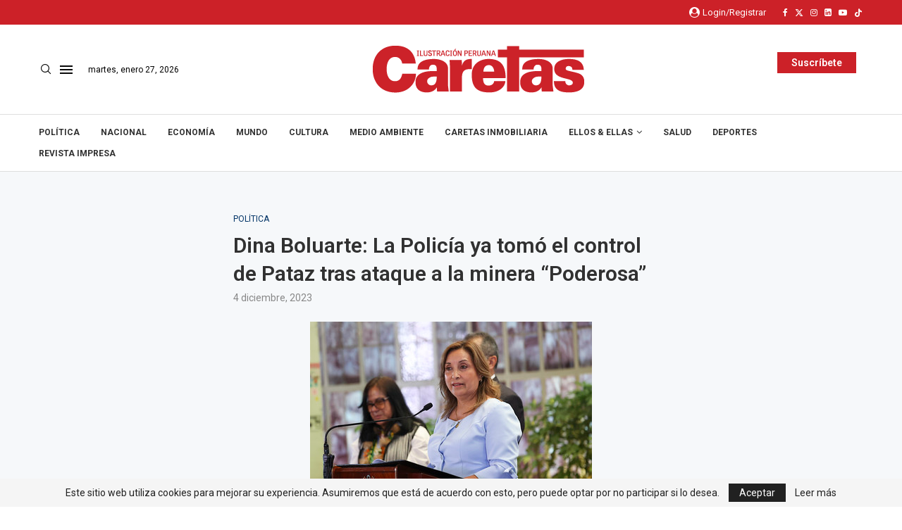

--- FILE ---
content_type: text/html; charset=UTF-8
request_url: https://caretas.pe/politica/dina-boluarte-la-policia-ya-tomo-el-control-de-pataz-tras-ataque-a-la-minera-poderosa/
body_size: 37087
content:
<!DOCTYPE html>
<html lang="es">
<head>
    <meta charset="UTF-8">
    <meta http-equiv="X-UA-Compatible" content="IE=edge">
    <meta name="viewport" content="width=device-width, initial-scale=1">
    <link rel="profile" href="http://gmpg.org/xfn/11"/>
	    <!-- Global site tag (gtag.js) - Google Analytics -->
	<script async src="https://www.googletagmanager.com/gtag/js?id=UA-32571753-2"></script>
	<script>
	  window.dataLayer = window.dataLayer || [];
	  function gtag(){dataLayer.push(arguments);}
	  gtag('js', new Date());

	  gtag('config', 'UA-32571753-2');
	</script>
	        <link rel="shortcut icon" href="https://caretas.pe/wp-content/uploads/2024/01/cropped-caretas_logo.png"
              type="image/x-icon"/>
        <link rel="apple-touch-icon" sizes="180x180" href="https://caretas.pe/wp-content/uploads/2024/01/cropped-caretas_logo.png">
	    <link rel="alternate" type="application/rss+xml" title="Caretas RSS Feed"
          href="https://caretas.pe/feed/"/>
    <link rel="alternate" type="application/atom+xml" title="Caretas Atom Feed"
          href="https://caretas.pe/feed/atom/"/>
    <link rel="pingback" href="https://caretas.pe/xmlrpc.php"/>
	<link rel='preconnect' href='https://fonts.googleapis.com' />
<link rel='preconnect' href='https://fonts.gstatic.com' />
<meta http-equiv='x-dns-prefetch-control' content='on'>
<link rel='dns-prefetch' href='//fonts.googleapis.com' />
<link rel='dns-prefetch' href='//fonts.gstatic.com' />
<link rel='dns-prefetch' href='//s.gravatar.com' />
<link rel='dns-prefetch' href='//www.google-analytics.com' />
		<style>.elementor-add-section-area-button.penci-library-modal-btn:hover, .penci-library-modal-btn:hover{background: #6eb48c;opacity: 0.7}.elementor-add-section-area-button.penci-library-modal-btn, .penci-library-modal-btn {margin-left: 5px;background: #6eb48c;vertical-align: top;font-size: 0 !important;}.penci-library-modal-btn:before {content: '';width: 16px;height: 16px;background-image: url('https://caretas.pe/wp-content/themes/soledad/images/penci-icon.png');background-position: center;background-size: contain;background-repeat: no-repeat;}#penci-library-modal .penci-elementor-template-library-template-name {text-align: right;flex: 1 0 0%;}</style>
	<meta name='robots' content='index, follow, max-image-preview:large, max-snippet:-1, max-video-preview:-1' />

	<!-- This site is optimized with the Yoast SEO plugin v23.7 - https://yoast.com/wordpress/plugins/seo/ -->
	<title>Dina Boluarte: La Policía ya tomó el control de Pataz tras ataque a la minera “Poderosa” - Caretas</title>
	<link rel="canonical" href="https://caretas.pe/politica/dina-boluarte-la-policia-ya-tomo-el-control-de-pataz-tras-ataque-a-la-minera-poderosa/" />
	<meta property="og:locale" content="es_ES" />
	<meta property="og:type" content="article" />
	<meta property="og:title" content="Dina Boluarte: La Policía ya tomó el control de Pataz tras ataque a la minera “Poderosa” - Caretas" />
	<meta property="og:description" content="La presidenta de la República, Dina Boluarte, informó que la Policía Nacional del Perú (PNP) tomó el control de Pataz, zona en&hellip;" />
	<meta property="og:url" content="https://caretas.pe/politica/dina-boluarte-la-policia-ya-tomo-el-control-de-pataz-tras-ataque-a-la-minera-poderosa/" />
	<meta property="og:site_name" content="Caretas" />
	<meta property="article:publisher" content="https://www.facebook.com/revistacaretas" />
	<meta property="article:published_time" content="2023-12-04T14:47:11+00:00" />
	<meta property="article:modified_time" content="2023-12-05T14:47:19+00:00" />
	<meta property="og:image" content="https://caretas.pe/wp-content/uploads/2023/12/53366793571_d4a88055f0_w.jpg" />
	<meta property="og:image:width" content="400" />
	<meta property="og:image:height" content="267" />
	<meta property="og:image:type" content="image/jpeg" />
	<meta name="author" content="general" />
	<meta name="twitter:card" content="summary_large_image" />
	<meta name="twitter:creator" content="@Caretas" />
	<meta name="twitter:site" content="@Caretas" />
	<meta name="twitter:label1" content="Escrito por" />
	<meta name="twitter:data1" content="general" />
	<meta name="twitter:label2" content="Tiempo de lectura" />
	<meta name="twitter:data2" content="1 minuto" />
	<script type="application/ld+json" class="yoast-schema-graph">{"@context":"https://schema.org","@graph":[{"@type":"Article","@id":"https://caretas.pe/politica/dina-boluarte-la-policia-ya-tomo-el-control-de-pataz-tras-ataque-a-la-minera-poderosa/#article","isPartOf":{"@id":"https://caretas.pe/politica/dina-boluarte-la-policia-ya-tomo-el-control-de-pataz-tras-ataque-a-la-minera-poderosa/"},"author":{"name":"general","@id":"https://caretas.pe/#/schema/person/c494894e0a72a67df9f3dfeee85fb776"},"headline":"Dina Boluarte: La Policía ya tomó el control de Pataz tras ataque a la minera “Poderosa”","datePublished":"2023-12-04T14:47:11+00:00","dateModified":"2023-12-05T14:47:19+00:00","mainEntityOfPage":{"@id":"https://caretas.pe/politica/dina-boluarte-la-policia-ya-tomo-el-control-de-pataz-tras-ataque-a-la-minera-poderosa/"},"wordCount":221,"publisher":{"@id":"https://caretas.pe/#organization"},"image":{"@id":"https://caretas.pe/politica/dina-boluarte-la-policia-ya-tomo-el-control-de-pataz-tras-ataque-a-la-minera-poderosa/#primaryimage"},"thumbnailUrl":"https://caretas.pe/wp-content/uploads/2023/12/53366793571_d4a88055f0_w.jpg","articleSection":["Política"],"inLanguage":"es"},{"@type":"WebPage","@id":"https://caretas.pe/politica/dina-boluarte-la-policia-ya-tomo-el-control-de-pataz-tras-ataque-a-la-minera-poderosa/","url":"https://caretas.pe/politica/dina-boluarte-la-policia-ya-tomo-el-control-de-pataz-tras-ataque-a-la-minera-poderosa/","name":"Dina Boluarte: La Policía ya tomó el control de Pataz tras ataque a la minera “Poderosa” - Caretas","isPartOf":{"@id":"https://caretas.pe/#website"},"primaryImageOfPage":{"@id":"https://caretas.pe/politica/dina-boluarte-la-policia-ya-tomo-el-control-de-pataz-tras-ataque-a-la-minera-poderosa/#primaryimage"},"image":{"@id":"https://caretas.pe/politica/dina-boluarte-la-policia-ya-tomo-el-control-de-pataz-tras-ataque-a-la-minera-poderosa/#primaryimage"},"thumbnailUrl":"https://caretas.pe/wp-content/uploads/2023/12/53366793571_d4a88055f0_w.jpg","datePublished":"2023-12-04T14:47:11+00:00","dateModified":"2023-12-05T14:47:19+00:00","breadcrumb":{"@id":"https://caretas.pe/politica/dina-boluarte-la-policia-ya-tomo-el-control-de-pataz-tras-ataque-a-la-minera-poderosa/#breadcrumb"},"inLanguage":"es","potentialAction":[{"@type":"ReadAction","target":["https://caretas.pe/politica/dina-boluarte-la-policia-ya-tomo-el-control-de-pataz-tras-ataque-a-la-minera-poderosa/"]}]},{"@type":"ImageObject","inLanguage":"es","@id":"https://caretas.pe/politica/dina-boluarte-la-policia-ya-tomo-el-control-de-pataz-tras-ataque-a-la-minera-poderosa/#primaryimage","url":"https://caretas.pe/wp-content/uploads/2023/12/53366793571_d4a88055f0_w.jpg","contentUrl":"https://caretas.pe/wp-content/uploads/2023/12/53366793571_d4a88055f0_w.jpg","width":400,"height":267,"caption":"Boluarte resaltó los daños al medio ambiente que genera la minería ilegal. (Foto: PRESIDENCIA)"},{"@type":"BreadcrumbList","@id":"https://caretas.pe/politica/dina-boluarte-la-policia-ya-tomo-el-control-de-pataz-tras-ataque-a-la-minera-poderosa/#breadcrumb","itemListElement":[{"@type":"ListItem","position":1,"name":"Home","item":"https://caretas.pe/"},{"@type":"ListItem","position":2,"name":"Dina Boluarte: La Policía ya tomó el control de Pataz tras ataque a la minera “Poderosa”"}]},{"@type":"WebSite","@id":"https://caretas.pe/#website","url":"https://caretas.pe/","name":"Caretas","description":"Ilustración Peruana","publisher":{"@id":"https://caretas.pe/#organization"},"potentialAction":[{"@type":"SearchAction","target":{"@type":"EntryPoint","urlTemplate":"https://caretas.pe/?s={search_term_string}"},"query-input":{"@type":"PropertyValueSpecification","valueRequired":true,"valueName":"search_term_string"}}],"inLanguage":"es"},{"@type":"Organization","@id":"https://caretas.pe/#organization","name":"Caretas","url":"https://caretas.pe/","logo":{"@type":"ImageObject","inLanguage":"es","@id":"https://caretas.pe/#/schema/logo/image/","url":"","contentUrl":"","caption":"Caretas"},"image":{"@id":"https://caretas.pe/#/schema/logo/image/"},"sameAs":["https://www.facebook.com/revistacaretas","https://x.com/Caretas","https://instagram.com/revistacaretas","https://youtube.com/revistacaretas"]},{"@type":"Person","@id":"https://caretas.pe/#/schema/person/c494894e0a72a67df9f3dfeee85fb776","name":"general","url":"https://caretas.pe/author/test/"}]}</script>
	<!-- / Yoast SEO plugin. -->


<link rel='dns-prefetch' href='//stats.wp.com' />
<link rel='dns-prefetch' href='//sdk.mercadopago.com' />
<link rel='dns-prefetch' href='//fonts.googleapis.com' />
<link rel="alternate" type="application/rss+xml" title="Caretas &raquo; Feed" href="https://caretas.pe/feed/" />
<link rel="alternate" type="application/rss+xml" title="Caretas &raquo; Feed de los comentarios" href="https://caretas.pe/comments/feed/" />
<script type="text/javascript">
/* <![CDATA[ */
window._wpemojiSettings = {"baseUrl":"https:\/\/s.w.org\/images\/core\/emoji\/15.0.3\/72x72\/","ext":".png","svgUrl":"https:\/\/s.w.org\/images\/core\/emoji\/15.0.3\/svg\/","svgExt":".svg","source":{"concatemoji":"https:\/\/caretas.pe\/wp-includes\/js\/wp-emoji-release.min.js?ver=6.5.7"}};
/*! This file is auto-generated */
!function(i,n){var o,s,e;function c(e){try{var t={supportTests:e,timestamp:(new Date).valueOf()};sessionStorage.setItem(o,JSON.stringify(t))}catch(e){}}function p(e,t,n){e.clearRect(0,0,e.canvas.width,e.canvas.height),e.fillText(t,0,0);var t=new Uint32Array(e.getImageData(0,0,e.canvas.width,e.canvas.height).data),r=(e.clearRect(0,0,e.canvas.width,e.canvas.height),e.fillText(n,0,0),new Uint32Array(e.getImageData(0,0,e.canvas.width,e.canvas.height).data));return t.every(function(e,t){return e===r[t]})}function u(e,t,n){switch(t){case"flag":return n(e,"\ud83c\udff3\ufe0f\u200d\u26a7\ufe0f","\ud83c\udff3\ufe0f\u200b\u26a7\ufe0f")?!1:!n(e,"\ud83c\uddfa\ud83c\uddf3","\ud83c\uddfa\u200b\ud83c\uddf3")&&!n(e,"\ud83c\udff4\udb40\udc67\udb40\udc62\udb40\udc65\udb40\udc6e\udb40\udc67\udb40\udc7f","\ud83c\udff4\u200b\udb40\udc67\u200b\udb40\udc62\u200b\udb40\udc65\u200b\udb40\udc6e\u200b\udb40\udc67\u200b\udb40\udc7f");case"emoji":return!n(e,"\ud83d\udc26\u200d\u2b1b","\ud83d\udc26\u200b\u2b1b")}return!1}function f(e,t,n){var r="undefined"!=typeof WorkerGlobalScope&&self instanceof WorkerGlobalScope?new OffscreenCanvas(300,150):i.createElement("canvas"),a=r.getContext("2d",{willReadFrequently:!0}),o=(a.textBaseline="top",a.font="600 32px Arial",{});return e.forEach(function(e){o[e]=t(a,e,n)}),o}function t(e){var t=i.createElement("script");t.src=e,t.defer=!0,i.head.appendChild(t)}"undefined"!=typeof Promise&&(o="wpEmojiSettingsSupports",s=["flag","emoji"],n.supports={everything:!0,everythingExceptFlag:!0},e=new Promise(function(e){i.addEventListener("DOMContentLoaded",e,{once:!0})}),new Promise(function(t){var n=function(){try{var e=JSON.parse(sessionStorage.getItem(o));if("object"==typeof e&&"number"==typeof e.timestamp&&(new Date).valueOf()<e.timestamp+604800&&"object"==typeof e.supportTests)return e.supportTests}catch(e){}return null}();if(!n){if("undefined"!=typeof Worker&&"undefined"!=typeof OffscreenCanvas&&"undefined"!=typeof URL&&URL.createObjectURL&&"undefined"!=typeof Blob)try{var e="postMessage("+f.toString()+"("+[JSON.stringify(s),u.toString(),p.toString()].join(",")+"));",r=new Blob([e],{type:"text/javascript"}),a=new Worker(URL.createObjectURL(r),{name:"wpTestEmojiSupports"});return void(a.onmessage=function(e){c(n=e.data),a.terminate(),t(n)})}catch(e){}c(n=f(s,u,p))}t(n)}).then(function(e){for(var t in e)n.supports[t]=e[t],n.supports.everything=n.supports.everything&&n.supports[t],"flag"!==t&&(n.supports.everythingExceptFlag=n.supports.everythingExceptFlag&&n.supports[t]);n.supports.everythingExceptFlag=n.supports.everythingExceptFlag&&!n.supports.flag,n.DOMReady=!1,n.readyCallback=function(){n.DOMReady=!0}}).then(function(){return e}).then(function(){var e;n.supports.everything||(n.readyCallback(),(e=n.source||{}).concatemoji?t(e.concatemoji):e.wpemoji&&e.twemoji&&(t(e.twemoji),t(e.wpemoji)))}))}((window,document),window._wpemojiSettings);
/* ]]> */
</script>
<link data-minify="1" rel='stylesheet' id='ht_ctc_main_css-css' href='https://caretas.pe/wp-content/cache/min/1/wp-content/plugins/click-to-chat-for-whatsapp/new/inc/assets/css/main.css?ver=1769450363' type='text/css' media='all' />
<link data-minify="1" rel='stylesheet' id='hfe-widgets-style-css' href='https://caretas.pe/wp-content/cache/min/1/wp-content/plugins/header-footer-elementor/inc/widgets-css/frontend.css?ver=1769450363' type='text/css' media='all' />
<style id='wp-emoji-styles-inline-css' type='text/css'>

	img.wp-smiley, img.emoji {
		display: inline !important;
		border: none !important;
		box-shadow: none !important;
		height: 1em !important;
		width: 1em !important;
		margin: 0 0.07em !important;
		vertical-align: -0.1em !important;
		background: none !important;
		padding: 0 !important;
	}
</style>
<link rel='stylesheet' id='wp-block-library-css' href='https://caretas.pe/wp-includes/css/dist/block-library/style.min.css?ver=6.5.7' type='text/css' media='all' />
<style id='wp-block-library-theme-inline-css' type='text/css'>
.wp-block-audio figcaption{color:#555;font-size:13px;text-align:center}.is-dark-theme .wp-block-audio figcaption{color:#ffffffa6}.wp-block-audio{margin:0 0 1em}.wp-block-code{border:1px solid #ccc;border-radius:4px;font-family:Menlo,Consolas,monaco,monospace;padding:.8em 1em}.wp-block-embed figcaption{color:#555;font-size:13px;text-align:center}.is-dark-theme .wp-block-embed figcaption{color:#ffffffa6}.wp-block-embed{margin:0 0 1em}.blocks-gallery-caption{color:#555;font-size:13px;text-align:center}.is-dark-theme .blocks-gallery-caption{color:#ffffffa6}.wp-block-image figcaption{color:#555;font-size:13px;text-align:center}.is-dark-theme .wp-block-image figcaption{color:#ffffffa6}.wp-block-image{margin:0 0 1em}.wp-block-pullquote{border-bottom:4px solid;border-top:4px solid;color:currentColor;margin-bottom:1.75em}.wp-block-pullquote cite,.wp-block-pullquote footer,.wp-block-pullquote__citation{color:currentColor;font-size:.8125em;font-style:normal;text-transform:uppercase}.wp-block-quote{border-left:.25em solid;margin:0 0 1.75em;padding-left:1em}.wp-block-quote cite,.wp-block-quote footer{color:currentColor;font-size:.8125em;font-style:normal;position:relative}.wp-block-quote.has-text-align-right{border-left:none;border-right:.25em solid;padding-left:0;padding-right:1em}.wp-block-quote.has-text-align-center{border:none;padding-left:0}.wp-block-quote.is-large,.wp-block-quote.is-style-large,.wp-block-quote.is-style-plain{border:none}.wp-block-search .wp-block-search__label{font-weight:700}.wp-block-search__button{border:1px solid #ccc;padding:.375em .625em}:where(.wp-block-group.has-background){padding:1.25em 2.375em}.wp-block-separator.has-css-opacity{opacity:.4}.wp-block-separator{border:none;border-bottom:2px solid;margin-left:auto;margin-right:auto}.wp-block-separator.has-alpha-channel-opacity{opacity:1}.wp-block-separator:not(.is-style-wide):not(.is-style-dots){width:100px}.wp-block-separator.has-background:not(.is-style-dots){border-bottom:none;height:1px}.wp-block-separator.has-background:not(.is-style-wide):not(.is-style-dots){height:2px}.wp-block-table{margin:0 0 1em}.wp-block-table td,.wp-block-table th{word-break:normal}.wp-block-table figcaption{color:#555;font-size:13px;text-align:center}.is-dark-theme .wp-block-table figcaption{color:#ffffffa6}.wp-block-video figcaption{color:#555;font-size:13px;text-align:center}.is-dark-theme .wp-block-video figcaption{color:#ffffffa6}.wp-block-video{margin:0 0 1em}.wp-block-template-part.has-background{margin-bottom:0;margin-top:0;padding:1.25em 2.375em}
</style>
<style id='create-block-soledad-style-inline-css' type='text/css'>
.pchead-e-block {
    --pcborder-cl: #dedede;
    --pcaccent-cl: #6eb48c;
}
.heading1-style-1 > h1,
.heading2-style-1 > h2,
.heading3-style-1 > h3,
.heading4-style-1 > h4,
.heading5-style-1 > h5,
.heading1-style-2 > h1,
.heading2-style-2 > h2,
.heading3-style-2 > h3,
.heading4-style-2 > h4,
.heading5-style-2 > h5 {
    padding-bottom: 8px;
    border-bottom: 1px solid var(--pcborder-cl);
    overflow: hidden;
}
.heading1-style-2 > h1,
.heading2-style-2 > h2,
.heading3-style-2 > h3,
.heading4-style-2 > h4,
.heading5-style-2 > h5 {
    border-bottom-width: 0;
    position: relative;
}
.heading1-style-2 > h1:before,
.heading2-style-2 > h2:before,
.heading3-style-2 > h3:before,
.heading4-style-2 > h4:before,
.heading5-style-2 > h5:before {
    content: '';
    width: 50px;
    height: 2px;
    bottom: 0;
    left: 0;
    z-index: 2;
    background: var(--pcaccent-cl);
    position: absolute;
}
.heading1-style-2 > h1:after,
.heading2-style-2 > h2:after,
.heading3-style-2 > h3:after,
.heading4-style-2 > h4:after,
.heading5-style-2 > h5:after {
    content: '';
    width: 100%;
    height: 2px;
    bottom: 0;
    left: 20px;
    z-index: 1;
    background: var(--pcborder-cl);
    position: absolute;
}
.heading1-style-3 > h1,
.heading2-style-3 > h2,
.heading3-style-3 > h3,
.heading4-style-3 > h4,
.heading5-style-3 > h5,
.heading1-style-4 > h1,
.heading2-style-4 > h2,
.heading3-style-4 > h3,
.heading4-style-4 > h4,
.heading5-style-4 > h5 {
    position: relative;
    padding-left: 20px;
}
.heading1-style-3 > h1:before,
.heading2-style-3 > h2:before,
.heading3-style-3 > h3:before,
.heading4-style-3 > h4:before,
.heading5-style-3 > h5:before,
.heading1-style-4 > h1:before,
.heading2-style-4 > h2:before,
.heading3-style-4 > h3:before,
.heading4-style-4 > h4:before,
.heading5-style-4 > h5:before {
    width: 10px;
    height: 100%;
    content: '';
    position: absolute;
    top: 0;
    left: 0;
    bottom: 0;
    background: var(--pcaccent-cl);
}
.heading1-style-4 > h1,
.heading2-style-4 > h2,
.heading3-style-4 > h3,
.heading4-style-4 > h4,
.heading5-style-4 > h5 {
    padding: 10px 20px;
    background: #f1f1f1;
}
.heading1-style-5 > h1,
.heading2-style-5 > h2,
.heading3-style-5 > h3,
.heading4-style-5 > h4,
.heading5-style-5 > h5 {
    position: relative;
    z-index: 1;
}
.heading1-style-5 > h1:before,
.heading2-style-5 > h2:before,
.heading3-style-5 > h3:before,
.heading4-style-5 > h4:before,
.heading5-style-5 > h5:before {
    content: "";
    position: absolute;
    left: 0;
    bottom: 0;
    width: 200px;
    height: 50%;
    transform: skew(-25deg) translateX(0);
    background: var(--pcaccent-cl);
    z-index: -1;
    opacity: 0.4;
}
.heading1-style-6 > h1,
.heading2-style-6 > h2,
.heading3-style-6 > h3,
.heading4-style-6 > h4,
.heading5-style-6 > h5 {
    text-decoration: underline;
    text-underline-offset: 2px;
    text-decoration-thickness: 4px;
    text-decoration-color: var(--pcaccent-cl);
}
</style>
<link rel='stylesheet' id='wp-components-css' href='https://caretas.pe/wp-includes/css/dist/components/style.min.css?ver=6.5.7' type='text/css' media='all' />
<link rel='stylesheet' id='wp-preferences-css' href='https://caretas.pe/wp-includes/css/dist/preferences/style.min.css?ver=6.5.7' type='text/css' media='all' />
<link rel='stylesheet' id='wp-block-editor-css' href='https://caretas.pe/wp-includes/css/dist/block-editor/style.min.css?ver=6.5.7' type='text/css' media='all' />
<link rel='stylesheet' id='wp-reusable-blocks-css' href='https://caretas.pe/wp-includes/css/dist/reusable-blocks/style.min.css?ver=6.5.7' type='text/css' media='all' />
<link rel='stylesheet' id='wp-patterns-css' href='https://caretas.pe/wp-includes/css/dist/patterns/style.min.css?ver=6.5.7' type='text/css' media='all' />
<link rel='stylesheet' id='wp-editor-css' href='https://caretas.pe/wp-includes/css/dist/editor/style.min.css?ver=6.5.7' type='text/css' media='all' />
<link rel='stylesheet' id='embedpress_pro-cgb-style-css-css' href='https://caretas.pe/wp-content/plugins/embedpress-pro/Gutenberg/dist/blocks.style.build.css' type='text/css' media='all' />
<style id='classic-theme-styles-inline-css' type='text/css'>
/*! This file is auto-generated */
.wp-block-button__link{color:#fff;background-color:#32373c;border-radius:9999px;box-shadow:none;text-decoration:none;padding:calc(.667em + 2px) calc(1.333em + 2px);font-size:1.125em}.wp-block-file__button{background:#32373c;color:#fff;text-decoration:none}
</style>
<style id='global-styles-inline-css' type='text/css'>
body{--wp--preset--color--black: #000000;--wp--preset--color--cyan-bluish-gray: #abb8c3;--wp--preset--color--white: #ffffff;--wp--preset--color--pale-pink: #f78da7;--wp--preset--color--vivid-red: #cf2e2e;--wp--preset--color--luminous-vivid-orange: #ff6900;--wp--preset--color--luminous-vivid-amber: #fcb900;--wp--preset--color--light-green-cyan: #7bdcb5;--wp--preset--color--vivid-green-cyan: #00d084;--wp--preset--color--pale-cyan-blue: #8ed1fc;--wp--preset--color--vivid-cyan-blue: #0693e3;--wp--preset--color--vivid-purple: #9b51e0;--wp--preset--gradient--vivid-cyan-blue-to-vivid-purple: linear-gradient(135deg,rgba(6,147,227,1) 0%,rgb(155,81,224) 100%);--wp--preset--gradient--light-green-cyan-to-vivid-green-cyan: linear-gradient(135deg,rgb(122,220,180) 0%,rgb(0,208,130) 100%);--wp--preset--gradient--luminous-vivid-amber-to-luminous-vivid-orange: linear-gradient(135deg,rgba(252,185,0,1) 0%,rgba(255,105,0,1) 100%);--wp--preset--gradient--luminous-vivid-orange-to-vivid-red: linear-gradient(135deg,rgba(255,105,0,1) 0%,rgb(207,46,46) 100%);--wp--preset--gradient--very-light-gray-to-cyan-bluish-gray: linear-gradient(135deg,rgb(238,238,238) 0%,rgb(169,184,195) 100%);--wp--preset--gradient--cool-to-warm-spectrum: linear-gradient(135deg,rgb(74,234,220) 0%,rgb(151,120,209) 20%,rgb(207,42,186) 40%,rgb(238,44,130) 60%,rgb(251,105,98) 80%,rgb(254,248,76) 100%);--wp--preset--gradient--blush-light-purple: linear-gradient(135deg,rgb(255,206,236) 0%,rgb(152,150,240) 100%);--wp--preset--gradient--blush-bordeaux: linear-gradient(135deg,rgb(254,205,165) 0%,rgb(254,45,45) 50%,rgb(107,0,62) 100%);--wp--preset--gradient--luminous-dusk: linear-gradient(135deg,rgb(255,203,112) 0%,rgb(199,81,192) 50%,rgb(65,88,208) 100%);--wp--preset--gradient--pale-ocean: linear-gradient(135deg,rgb(255,245,203) 0%,rgb(182,227,212) 50%,rgb(51,167,181) 100%);--wp--preset--gradient--electric-grass: linear-gradient(135deg,rgb(202,248,128) 0%,rgb(113,206,126) 100%);--wp--preset--gradient--midnight: linear-gradient(135deg,rgb(2,3,129) 0%,rgb(40,116,252) 100%);--wp--preset--font-size--small: 12px;--wp--preset--font-size--medium: 20px;--wp--preset--font-size--large: 32px;--wp--preset--font-size--x-large: 42px;--wp--preset--font-size--normal: 14px;--wp--preset--font-size--huge: 42px;--wp--preset--spacing--20: 0.44rem;--wp--preset--spacing--30: 0.67rem;--wp--preset--spacing--40: 1rem;--wp--preset--spacing--50: 1.5rem;--wp--preset--spacing--60: 2.25rem;--wp--preset--spacing--70: 3.38rem;--wp--preset--spacing--80: 5.06rem;--wp--preset--shadow--natural: 6px 6px 9px rgba(0, 0, 0, 0.2);--wp--preset--shadow--deep: 12px 12px 50px rgba(0, 0, 0, 0.4);--wp--preset--shadow--sharp: 6px 6px 0px rgba(0, 0, 0, 0.2);--wp--preset--shadow--outlined: 6px 6px 0px -3px rgba(255, 255, 255, 1), 6px 6px rgba(0, 0, 0, 1);--wp--preset--shadow--crisp: 6px 6px 0px rgba(0, 0, 0, 1);}:where(.is-layout-flex){gap: 0.5em;}:where(.is-layout-grid){gap: 0.5em;}body .is-layout-flex{display: flex;}body .is-layout-flex{flex-wrap: wrap;align-items: center;}body .is-layout-flex > *{margin: 0;}body .is-layout-grid{display: grid;}body .is-layout-grid > *{margin: 0;}:where(.wp-block-columns.is-layout-flex){gap: 2em;}:where(.wp-block-columns.is-layout-grid){gap: 2em;}:where(.wp-block-post-template.is-layout-flex){gap: 1.25em;}:where(.wp-block-post-template.is-layout-grid){gap: 1.25em;}.has-black-color{color: var(--wp--preset--color--black) !important;}.has-cyan-bluish-gray-color{color: var(--wp--preset--color--cyan-bluish-gray) !important;}.has-white-color{color: var(--wp--preset--color--white) !important;}.has-pale-pink-color{color: var(--wp--preset--color--pale-pink) !important;}.has-vivid-red-color{color: var(--wp--preset--color--vivid-red) !important;}.has-luminous-vivid-orange-color{color: var(--wp--preset--color--luminous-vivid-orange) !important;}.has-luminous-vivid-amber-color{color: var(--wp--preset--color--luminous-vivid-amber) !important;}.has-light-green-cyan-color{color: var(--wp--preset--color--light-green-cyan) !important;}.has-vivid-green-cyan-color{color: var(--wp--preset--color--vivid-green-cyan) !important;}.has-pale-cyan-blue-color{color: var(--wp--preset--color--pale-cyan-blue) !important;}.has-vivid-cyan-blue-color{color: var(--wp--preset--color--vivid-cyan-blue) !important;}.has-vivid-purple-color{color: var(--wp--preset--color--vivid-purple) !important;}.has-black-background-color{background-color: var(--wp--preset--color--black) !important;}.has-cyan-bluish-gray-background-color{background-color: var(--wp--preset--color--cyan-bluish-gray) !important;}.has-white-background-color{background-color: var(--wp--preset--color--white) !important;}.has-pale-pink-background-color{background-color: var(--wp--preset--color--pale-pink) !important;}.has-vivid-red-background-color{background-color: var(--wp--preset--color--vivid-red) !important;}.has-luminous-vivid-orange-background-color{background-color: var(--wp--preset--color--luminous-vivid-orange) !important;}.has-luminous-vivid-amber-background-color{background-color: var(--wp--preset--color--luminous-vivid-amber) !important;}.has-light-green-cyan-background-color{background-color: var(--wp--preset--color--light-green-cyan) !important;}.has-vivid-green-cyan-background-color{background-color: var(--wp--preset--color--vivid-green-cyan) !important;}.has-pale-cyan-blue-background-color{background-color: var(--wp--preset--color--pale-cyan-blue) !important;}.has-vivid-cyan-blue-background-color{background-color: var(--wp--preset--color--vivid-cyan-blue) !important;}.has-vivid-purple-background-color{background-color: var(--wp--preset--color--vivid-purple) !important;}.has-black-border-color{border-color: var(--wp--preset--color--black) !important;}.has-cyan-bluish-gray-border-color{border-color: var(--wp--preset--color--cyan-bluish-gray) !important;}.has-white-border-color{border-color: var(--wp--preset--color--white) !important;}.has-pale-pink-border-color{border-color: var(--wp--preset--color--pale-pink) !important;}.has-vivid-red-border-color{border-color: var(--wp--preset--color--vivid-red) !important;}.has-luminous-vivid-orange-border-color{border-color: var(--wp--preset--color--luminous-vivid-orange) !important;}.has-luminous-vivid-amber-border-color{border-color: var(--wp--preset--color--luminous-vivid-amber) !important;}.has-light-green-cyan-border-color{border-color: var(--wp--preset--color--light-green-cyan) !important;}.has-vivid-green-cyan-border-color{border-color: var(--wp--preset--color--vivid-green-cyan) !important;}.has-pale-cyan-blue-border-color{border-color: var(--wp--preset--color--pale-cyan-blue) !important;}.has-vivid-cyan-blue-border-color{border-color: var(--wp--preset--color--vivid-cyan-blue) !important;}.has-vivid-purple-border-color{border-color: var(--wp--preset--color--vivid-purple) !important;}.has-vivid-cyan-blue-to-vivid-purple-gradient-background{background: var(--wp--preset--gradient--vivid-cyan-blue-to-vivid-purple) !important;}.has-light-green-cyan-to-vivid-green-cyan-gradient-background{background: var(--wp--preset--gradient--light-green-cyan-to-vivid-green-cyan) !important;}.has-luminous-vivid-amber-to-luminous-vivid-orange-gradient-background{background: var(--wp--preset--gradient--luminous-vivid-amber-to-luminous-vivid-orange) !important;}.has-luminous-vivid-orange-to-vivid-red-gradient-background{background: var(--wp--preset--gradient--luminous-vivid-orange-to-vivid-red) !important;}.has-very-light-gray-to-cyan-bluish-gray-gradient-background{background: var(--wp--preset--gradient--very-light-gray-to-cyan-bluish-gray) !important;}.has-cool-to-warm-spectrum-gradient-background{background: var(--wp--preset--gradient--cool-to-warm-spectrum) !important;}.has-blush-light-purple-gradient-background{background: var(--wp--preset--gradient--blush-light-purple) !important;}.has-blush-bordeaux-gradient-background{background: var(--wp--preset--gradient--blush-bordeaux) !important;}.has-luminous-dusk-gradient-background{background: var(--wp--preset--gradient--luminous-dusk) !important;}.has-pale-ocean-gradient-background{background: var(--wp--preset--gradient--pale-ocean) !important;}.has-electric-grass-gradient-background{background: var(--wp--preset--gradient--electric-grass) !important;}.has-midnight-gradient-background{background: var(--wp--preset--gradient--midnight) !important;}.has-small-font-size{font-size: var(--wp--preset--font-size--small) !important;}.has-medium-font-size{font-size: var(--wp--preset--font-size--medium) !important;}.has-large-font-size{font-size: var(--wp--preset--font-size--large) !important;}.has-x-large-font-size{font-size: var(--wp--preset--font-size--x-large) !important;}
.wp-block-navigation a:where(:not(.wp-element-button)){color: inherit;}
:where(.wp-block-post-template.is-layout-flex){gap: 1.25em;}:where(.wp-block-post-template.is-layout-grid){gap: 1.25em;}
:where(.wp-block-columns.is-layout-flex){gap: 2em;}:where(.wp-block-columns.is-layout-grid){gap: 2em;}
.wp-block-pullquote{font-size: 1.5em;line-height: 1.6;}
</style>
<link data-minify="1" rel='stylesheet' id='custom-slider-style-css' href='https://caretas.pe/wp-content/cache/min/1/wp-content/plugins/custom-slider/assets/css/custom-slider.css?ver=1769450363' type='text/css' media='all' />
<link data-minify="1" rel='stylesheet' id='penci-paywall-css' href='https://caretas.pe/wp-content/cache/min/1/wp-content/plugins/penci-paywall/assets/style.css?ver=1769450363' type='text/css' media='all' />
<link data-minify="1" rel='stylesheet' id='woocommerce-smallscreen-css' href='https://caretas.pe/wp-content/cache/min/1/wp-content/plugins/woocommerce/assets/css/woocommerce-smallscreen.css?ver=1769450363' type='text/css' media='only screen and (max-width: 768px)' />
<style id='woocommerce-inline-inline-css' type='text/css'>
.woocommerce form .form-row .required { visibility: visible; }
</style>
<link data-minify="1" rel='stylesheet' id='hfe-style-css' href='https://caretas.pe/wp-content/cache/min/1/wp-content/plugins/header-footer-elementor/assets/css/header-footer-elementor.css?ver=1769450363' type='text/css' media='all' />
<link data-minify="1" rel='stylesheet' id='elementor-icons-css' href='https://caretas.pe/wp-content/cache/min/1/wp-content/plugins/elementor/assets/lib/eicons/css/elementor-icons.min.css?ver=1769450363' type='text/css' media='all' />
<link rel='stylesheet' id='elementor-frontend-css' href='https://caretas.pe/wp-content/plugins/elementor/assets/css/frontend.min.css?ver=3.21.7' type='text/css' media='all' />
<link data-minify="1" rel='stylesheet' id='swiper-css' href='https://caretas.pe/wp-content/cache/min/1/wp-content/plugins/elementor/assets/lib/swiper/v8/css/swiper.min.css?ver=1769450363' type='text/css' media='all' />
<link rel='stylesheet' id='elementor-post-711438-css' href='https://caretas.pe/wp-content/uploads/elementor/css/post-711438.css?ver=1736528705' type='text/css' media='all' />
<link rel='stylesheet' id='elementor-global-css' href='https://caretas.pe/wp-content/uploads/elementor/css/global.css?ver=1736528707' type='text/css' media='all' />
<link rel='stylesheet' id='penci-fonts-css' href='https://fonts.googleapis.com/css?family=Roboto%3A300%2C300italic%2C400%2C400italic%2C500%2C500italic%2C600%2C600italic%2C700%2C700italic%2C800%2C800italic%26subset%3Dlatin%2Ccyrillic%2Ccyrillic-ext%2Cgreek%2Cgreek-ext%2Clatin-ext&#038;display=swap&#038;ver=8.4.9' type='text/css' media='all' />
<link data-minify="1" rel='stylesheet' id='penci-main-style-css' href='https://caretas.pe/wp-content/cache/min/1/wp-content/themes/soledad/main.css?ver=1769450363' type='text/css' media='all' />
<link data-minify="1" rel='stylesheet' id='penci-swiper-bundle-css' href='https://caretas.pe/wp-content/cache/min/1/wp-content/themes/soledad/css/swiper-bundle.min.css?ver=1769450363' type='text/css' media='all' />
<link data-minify="1" rel='stylesheet' id='penci-font-awesomeold-css' href='https://caretas.pe/wp-content/cache/min/1/wp-content/themes/soledad/css/font-awesome.4.7.0.swap.min.css?ver=1769450363' type='text/css' media='all' />
<link data-minify="1" rel='stylesheet' id='penci_icon-css' href='https://caretas.pe/wp-content/cache/min/1/wp-content/themes/soledad/css/penci-icon.css?ver=1769450364' type='text/css' media='all' />
<link rel='stylesheet' id='penci_style-css' href='https://caretas.pe/wp-content/themes/soledad/style.css?ver=8.4.9' type='text/css' media='all' />
<link data-minify="1" rel='stylesheet' id='penci_social_counter-css' href='https://caretas.pe/wp-content/cache/min/1/wp-content/themes/soledad/css/social-counter.css?ver=1769450364' type='text/css' media='all' />
<link rel='stylesheet' id='elementor-post-711498-css' href='https://caretas.pe/wp-content/uploads/elementor/css/post-711498.css?ver=1769442881' type='text/css' media='all' />
<link data-minify="1" rel='stylesheet' id='jet-popup-frontend-css' href='https://caretas.pe/wp-content/cache/min/1/wp-content/plugins/jet-popup/assets/css/jet-popup-frontend.css?ver=1769450364' type='text/css' media='all' />
<link rel='stylesheet' id='wc_mercadopago_checkout_components-css' href='https://caretas.pe/wp-content/plugins/woocommerce-mercadopago/assets/css/checkouts/mp-plugins-components.min.css?ver=7.4.0' type='text/css' media='all' />
<link data-minify="1" rel='stylesheet' id='dashicons-css' href='https://caretas.pe/wp-content/cache/min/1/wp-includes/css/dashicons.min.css?ver=1769450364' type='text/css' media='all' />
<link data-minify="1" rel='stylesheet' id='penci-recipe-css-css' href='https://caretas.pe/wp-content/cache/min/1/wp-content/plugins/penci-recipe/css/recipe.css?ver=1769450364' type='text/css' media='all' />
<link data-minify="1" rel='stylesheet' id='woocommerce-css' href='https://caretas.pe/wp-content/cache/min/1/wp-content/themes/soledad/inc/woocommerce/css/build/woocommerce.css?ver=1769450364' type='text/css' media='all' />
<link data-minify="1" rel='stylesheet' id='woocommerce-layout-css' href='https://caretas.pe/wp-content/cache/min/1/wp-content/themes/soledad/inc/woocommerce/css/build/woocommerce-layout.css?ver=1769450364' type='text/css' media='all' />
<link data-minify="1" rel='stylesheet' id='penci-woocommerce-css' href='https://caretas.pe/wp-content/cache/min/1/wp-content/themes/soledad/inc/woocommerce/css/penci-woocomerce.css?ver=1769450364' type='text/css' media='all' />
<style id='penci-woocommerce-inline-css' type='text/css'>
:root{--pc-woo-quick-view-width: 960px;}
</style>
<link rel='stylesheet' id='google-fonts-1-css' href='https://fonts.googleapis.com/css?family=Roboto%3A100%2C100italic%2C200%2C200italic%2C300%2C300italic%2C400%2C400italic%2C500%2C500italic%2C600%2C600italic%2C700%2C700italic%2C800%2C800italic%2C900%2C900italic%7CRoboto+Slab%3A100%2C100italic%2C200%2C200italic%2C300%2C300italic%2C400%2C400italic%2C500%2C500italic%2C600%2C600italic%2C700%2C700italic%2C800%2C800italic%2C900%2C900italic&#038;display=swap&#038;ver=6.5.7' type='text/css' media='all' />
<link rel='stylesheet' id='elementor-icons-shared-0-css' href='https://caretas.pe/wp-content/plugins/elementor/assets/lib/font-awesome/css/fontawesome.min.css?ver=5.15.3' type='text/css' media='all' />
<link data-minify="1" rel='stylesheet' id='elementor-icons-fa-brands-css' href='https://caretas.pe/wp-content/cache/min/1/wp-content/plugins/elementor/assets/lib/font-awesome/css/brands.min.css?ver=1769450364' type='text/css' media='all' />
<link data-minify="1" rel='stylesheet' id='elementor-icons-fa-solid-css' href='https://caretas.pe/wp-content/cache/min/1/wp-content/plugins/elementor/assets/lib/font-awesome/css/solid.min.css?ver=1769450364' type='text/css' media='all' />
<link data-minify="1" rel='stylesheet' id='elementor-icons-fa-regular-css' href='https://caretas.pe/wp-content/cache/min/1/wp-content/plugins/elementor/assets/lib/font-awesome/css/regular.min.css?ver=1769450364' type='text/css' media='all' />
<link rel="preconnect" href="https://fonts.gstatic.com/" crossorigin><script type="text/template" id="tmpl-variation-template">
	<div class="woocommerce-variation-description">{{{ data.variation.variation_description }}}</div>
	<div class="woocommerce-variation-price">{{{ data.variation.price_html }}}</div>
	<div class="woocommerce-variation-availability">{{{ data.variation.availability_html }}}</div>
</script>
<script type="text/template" id="tmpl-unavailable-variation-template">
	<p>Lo siento, este producto no está disponible. Por favor, elige otra combinación.</p>
</script>
<script type="text/javascript" src="https://caretas.pe/wp-includes/js/dist/vendor/wp-polyfill-inert.min.js?ver=3.1.2" id="wp-polyfill-inert-js"></script>
<script type="text/javascript" src="https://caretas.pe/wp-includes/js/dist/vendor/regenerator-runtime.min.js?ver=0.14.0" id="regenerator-runtime-js"></script>
<script type="text/javascript" src="https://caretas.pe/wp-includes/js/dist/vendor/wp-polyfill.min.js?ver=3.15.0" id="wp-polyfill-js"></script>
<script type="text/javascript" src="https://caretas.pe/wp-includes/js/dist/hooks.min.js?ver=2810c76e705dd1a53b18" id="wp-hooks-js"></script>
<script type="text/javascript" src="https://stats.wp.com/w.js?ver=202605" id="woo-tracks-js"></script>
<script type="text/javascript" src="https://caretas.pe/wp-includes/js/jquery/jquery.min.js?ver=3.7.1" id="jquery-core-js"></script>
<script type="text/javascript" src="https://caretas.pe/wp-includes/js/jquery/jquery-migrate.min.js?ver=3.4.1" id="jquery-migrate-js"></script>
<script type="text/javascript" src="https://caretas.pe/wp-content/plugins/woocommerce/assets/js/jquery-blockui/jquery.blockUI.min.js?ver=2.7.0-wc.8.8.3" id="jquery-blockui-js" defer="defer" data-wp-strategy="defer"></script>
<script type="text/javascript" id="wc-add-to-cart-js-extra">
/* <![CDATA[ */
var wc_add_to_cart_params = {"ajax_url":"\/wp-admin\/admin-ajax.php","wc_ajax_url":"\/?wc-ajax=%%endpoint%%","i18n_view_cart":"Ver carrito","cart_url":"https:\/\/caretas.pe\/carrito\/","is_cart":"","cart_redirect_after_add":"no"};
/* ]]> */
</script>
<script type="text/javascript" src="https://caretas.pe/wp-content/plugins/woocommerce/assets/js/frontend/add-to-cart.min.js?ver=8.8.3" id="wc-add-to-cart-js" defer="defer" data-wp-strategy="defer"></script>
<script type="text/javascript" src="https://caretas.pe/wp-content/plugins/woocommerce/assets/js/js-cookie/js.cookie.min.js?ver=2.1.4-wc.8.8.3" id="js-cookie-js" defer="defer" data-wp-strategy="defer"></script>
<script type="text/javascript" id="woocommerce-js-extra">
/* <![CDATA[ */
var woocommerce_params = {"ajax_url":"\/wp-admin\/admin-ajax.php","wc_ajax_url":"\/?wc-ajax=%%endpoint%%"};
/* ]]> */
</script>
<script type="text/javascript" src="https://caretas.pe/wp-content/plugins/woocommerce/assets/js/frontend/woocommerce.min.js?ver=8.8.3" id="woocommerce-js" defer="defer" data-wp-strategy="defer"></script>
<script type="text/javascript" src="https://caretas.pe/wp-includes/js/underscore.min.js?ver=1.13.4" id="underscore-js"></script>
<script type="text/javascript" id="wp-util-js-extra">
/* <![CDATA[ */
var _wpUtilSettings = {"ajax":{"url":"\/wp-admin\/admin-ajax.php"}};
/* ]]> */
</script>
<script type="text/javascript" src="https://caretas.pe/wp-includes/js/wp-util.min.js?ver=6.5.7" id="wp-util-js"></script>
<script type="text/javascript" id="wc-add-to-cart-variation-js-extra">
/* <![CDATA[ */
var wc_add_to_cart_variation_params = {"wc_ajax_url":"\/?wc-ajax=%%endpoint%%","i18n_no_matching_variations_text":"Lo siento, no hay productos que igualen tu selecci\u00f3n. Por favor, escoge una combinaci\u00f3n diferente.","i18n_make_a_selection_text":"Elige las opciones del producto antes de a\u00f1adir este producto a tu carrito.","i18n_unavailable_text":"Lo siento, este producto no est\u00e1 disponible. Por favor, elige otra combinaci\u00f3n."};
/* ]]> */
</script>
<script type="text/javascript" src="https://caretas.pe/wp-content/plugins/woocommerce/assets/js/frontend/add-to-cart-variation.min.js?ver=8.8.3" id="wc-add-to-cart-variation-js" defer="defer" data-wp-strategy="defer"></script>
<link rel="https://api.w.org/" href="https://caretas.pe/wp-json/" /><link rel="alternate" type="application/json" href="https://caretas.pe/wp-json/wp/v2/posts/8255" /><link rel="EditURI" type="application/rsd+xml" title="RSD" href="https://caretas.pe/xmlrpc.php?rsd" />
<meta name="generator" content="WordPress 6.5.7" />
<meta name="generator" content="WooCommerce 8.8.3" />
<link rel='shortlink' href='https://caretas.pe/?p=8255' />
<link rel="alternate" type="application/json+oembed" href="https://caretas.pe/wp-json/oembed/1.0/embed?url=https%3A%2F%2Fcaretas.pe%2Fpolitica%2Fdina-boluarte-la-policia-ya-tomo-el-control-de-pataz-tras-ataque-a-la-minera-poderosa%2F" />
<link rel="alternate" type="text/xml+oembed" href="https://caretas.pe/wp-json/oembed/1.0/embed?url=https%3A%2F%2Fcaretas.pe%2Fpolitica%2Fdina-boluarte-la-policia-ya-tomo-el-control-de-pataz-tras-ataque-a-la-minera-poderosa%2F&#038;format=xml" />
<style id="penci-custom-style" type="text/css">body{ --pcbg-cl: #fff; --pctext-cl: #313131; --pcborder-cl: #dedede; --pcheading-cl: #313131; --pcmeta-cl: #888888; --pcaccent-cl: #6eb48c; --pcbody-font: 'PT Serif', serif; --pchead-font: 'Raleway', sans-serif; --pchead-wei: bold; --pcava_bdr:10px;--pcajs_fvw:470px;--pcajs_fvmw:220px; } .single.penci-body-single-style-5 #header, .single.penci-body-single-style-6 #header, .single.penci-body-single-style-10 #header, .single.penci-body-single-style-5 .pc-wrapbuilder-header, .single.penci-body-single-style-6 .pc-wrapbuilder-header, .single.penci-body-single-style-10 .pc-wrapbuilder-header { --pchd-mg: 40px; } .fluid-width-video-wrapper > div { position: absolute; left: 0; right: 0; top: 0; width: 100%; height: 100%; } .yt-video-place { position: relative; text-align: center; } .yt-video-place.embed-responsive .start-video { display: block; top: 0; left: 0; bottom: 0; right: 0; position: absolute; transform: none; } .yt-video-place.embed-responsive .start-video img { margin: 0; padding: 0; top: 50%; display: inline-block; position: absolute; left: 50%; transform: translate(-50%, -50%); width: 68px; height: auto; } .mfp-bg { top: 0; left: 0; width: 100%; height: 100%; z-index: 9999999; overflow: hidden; position: fixed; background: #0b0b0b; opacity: .8; filter: alpha(opacity=80) } .mfp-wrap { top: 0; left: 0; width: 100%; height: 100%; z-index: 9999999; position: fixed; outline: none !important; -webkit-backface-visibility: hidden } body { --pchead-font: 'Roboto', sans-serif; } body { --pcbody-font: 'Roboto', sans-serif; } p{ line-height: 1.8; } #navigation .menu > li > a, #navigation ul.menu ul.sub-menu li > a, .navigation ul.menu ul.sub-menu li > a, .penci-menu-hbg .menu li a, #sidebar-nav .menu li a { font-family: 'Roboto', sans-serif; font-weight: normal; } .penci-hide-tagupdated{ display: none !important; } body, .widget ul li a{ font-size: 15px; } .widget ul li, .widget ol li, .post-entry, p, .post-entry p { font-size: 15px; line-height: 1.8; } .widget ul li, .widget ol li, .post-entry, p, .post-entry p{ line-height: 1.6; } body { --pchead-wei: 600; } .featured-area .penci-image-holder, .featured-area .penci-slider4-overlay, .featured-area .penci-slide-overlay .overlay-link, .featured-style-29 .featured-slider-overlay, .penci-slider38-overlay{ border-radius: ; -webkit-border-radius: ; } .penci-featured-content-right:before{ border-top-right-radius: ; border-bottom-right-radius: ; } .penci-flat-overlay .penci-slide-overlay .penci-mag-featured-content:before{ border-bottom-left-radius: ; border-bottom-right-radius: ; } .container-single .post-image{ border-radius: ; -webkit-border-radius: ; } .penci-mega-thumbnail .penci-image-holder{ border-radius: ; -webkit-border-radius: ; } .penci-magazine-slider .mag-item-1 .mag-meta-child span:after, .penci-magazine-slider .mag-meta-child span:after, .post-box-meta-single > span:before, .standard-top-meta > span:before, .penci-mag-featured-content .feat-meta > span:after, .penci-featured-content .feat-text .feat-meta > span:after, .featured-style-35 .featured-content-excerpt .feat-meta > span:after, .penci-post-box-meta .penci-box-meta span:after, .grid-post-box-meta span:after, .overlay-post-box-meta > div:after{ box-sizing: border-box; -webkit-box-sizing: border-box; width: 4px; height: 4px; border: 2px solid; border-radius: 2px; transform: translateY(-2px); -webkit-transform: translateY(-2px); } .cat > a.penci-cat-name:after{ width: 4px; height: 4px; box-sizing: border-box; -webkit-box-sizing: border-box; transform: none; border-radius: 2px; margin-top: -2px; border-width: 2px; } #navigation .menu > li > a, #navigation ul.menu ul.sub-menu li > a, .navigation ul.menu ul.sub-menu li > a, .penci-menu-hbg .menu li a, #sidebar-nav .menu li a, #navigation .penci-megamenu .penci-mega-child-categories a, .navigation .penci-megamenu .penci-mega-child-categories a{ font-weight: 600; } @media only screen and (max-width: 479px){ .inner-header #logo img{ width: auto; height:90px; } } body{ --pcbg-cl: #f6f8fa; } .penci-single-style-7:not( .penci-single-pheader-noimg ).penci_sidebar #main article.post, .penci-single-style-3:not( .penci-single-pheader-noimg ).penci_sidebar #main article.post { background-color: var(--pcbg-cl); } @media only screen and (max-width: 767px){ .standard-post-special_wrapper { background: var(--pcbg-cl); } } .wrapper-boxed, .wrapper-boxed.enable-boxed, .home-pupular-posts-title span, .penci-post-box-meta.penci-post-box-grid .penci-post-share-box, .penci-pagination.penci-ajax-more a.penci-ajax-more-button, .woocommerce .woocommerce-product-search input[type="search"], .overlay-post-box-meta, .widget ul.side-newsfeed li.featured-news2 .side-item .side-item-text, .widget select, .widget select option, .woocommerce .woocommerce-error, .woocommerce .woocommerce-info, .woocommerce .woocommerce-message, #penci-demobar, #penci-demobar .style-toggle, .grid-overlay-meta .grid-header-box, .header-standard.standard-overlay-meta{ background-color: var(--pcbg-cl); } .penci-grid .list-post.list-boxed-post .item > .thumbnail:before{ border-right-color: var(--pcbg-cl); } .penci-grid .list-post.list-boxed-post:nth-of-type(2n+2) .item > .thumbnail:before{ border-left-color: var(--pcbg-cl); } body{ --pcaccent-cl: #003366; } .penci-menuhbg-toggle:hover .lines-button:after, .penci-menuhbg-toggle:hover .penci-lines:before, .penci-menuhbg-toggle:hover .penci-lines:after,.tags-share-box.tags-share-box-s2 .post-share-plike,.penci-video_playlist .penci-playlist-title,.pencisc-column-2.penci-video_playlist .penci-video-nav .playlist-panel-item, .pencisc-column-1.penci-video_playlist .penci-video-nav .playlist-panel-item,.penci-video_playlist .penci-custom-scroll::-webkit-scrollbar-thumb, .pencisc-button, .post-entry .pencisc-button, .penci-dropcap-box, .penci-dropcap-circle, .penci-login-register input[type="submit"]:hover, .penci-ld .penci-ldin:before, .penci-ldspinner > div{ background: #003366; } a, .post-entry .penci-portfolio-filter ul li a:hover, .penci-portfolio-filter ul li a:hover, .penci-portfolio-filter ul li.active a, .post-entry .penci-portfolio-filter ul li.active a, .penci-countdown .countdown-amount, .archive-box h1, .post-entry a, .container.penci-breadcrumb span a:hover,.container.penci-breadcrumb a:hover, .post-entry blockquote:before, .post-entry blockquote cite, .post-entry blockquote .author, .wpb_text_column blockquote:before, .wpb_text_column blockquote cite, .wpb_text_column blockquote .author, .penci-pagination a:hover, ul.penci-topbar-menu > li a:hover, div.penci-topbar-menu > ul > li a:hover, .penci-recipe-heading a.penci-recipe-print,.penci-review-metas .penci-review-btnbuy, .main-nav-social a:hover, .widget-social .remove-circle a:hover i, .penci-recipe-index .cat > a.penci-cat-name, #bbpress-forums li.bbp-body ul.forum li.bbp-forum-info a:hover, #bbpress-forums li.bbp-body ul.topic li.bbp-topic-title a:hover, #bbpress-forums li.bbp-body ul.forum li.bbp-forum-info .bbp-forum-content a, #bbpress-forums li.bbp-body ul.topic p.bbp-topic-meta a, #bbpress-forums .bbp-breadcrumb a:hover, #bbpress-forums .bbp-forum-freshness a:hover, #bbpress-forums .bbp-topic-freshness a:hover, #buddypress ul.item-list li div.item-title a, #buddypress ul.item-list li h4 a, #buddypress .activity-header a:first-child, #buddypress .comment-meta a:first-child, #buddypress .acomment-meta a:first-child, div.bbp-template-notice a:hover, .penci-menu-hbg .menu li a .indicator:hover, .penci-menu-hbg .menu li a:hover, #sidebar-nav .menu li a:hover, .penci-rlt-popup .rltpopup-meta .rltpopup-title:hover, .penci-video_playlist .penci-video-playlist-item .penci-video-title:hover, .penci_list_shortcode li:before, .penci-dropcap-box-outline, .penci-dropcap-circle-outline, .penci-dropcap-regular, .penci-dropcap-bold{ color: #003366; } .penci-home-popular-post ul.slick-dots li button:hover, .penci-home-popular-post ul.slick-dots li.slick-active button, .post-entry blockquote .author span:after, .error-image:after, .error-404 .go-back-home a:after, .penci-header-signup-form, .woocommerce span.onsale, .woocommerce #respond input#submit:hover, .woocommerce a.button:hover, .woocommerce button.button:hover, .woocommerce input.button:hover, .woocommerce nav.woocommerce-pagination ul li span.current, .woocommerce div.product .entry-summary div[itemprop="description"]:before, .woocommerce div.product .entry-summary div[itemprop="description"] blockquote .author span:after, .woocommerce div.product .woocommerce-tabs #tab-description blockquote .author span:after, .woocommerce #respond input#submit.alt:hover, .woocommerce a.button.alt:hover, .woocommerce button.button.alt:hover, .woocommerce input.button.alt:hover, .pcheader-icon.shoping-cart-icon > a > span, #penci-demobar .buy-button, #penci-demobar .buy-button:hover, .penci-recipe-heading a.penci-recipe-print:hover,.penci-review-metas .penci-review-btnbuy:hover, .penci-review-process span, .penci-review-score-total, #navigation.menu-style-2 ul.menu ul.sub-menu:before, #navigation.menu-style-2 .menu ul ul.sub-menu:before, .penci-go-to-top-floating, .post-entry.blockquote-style-2 blockquote:before, #bbpress-forums #bbp-search-form .button, #bbpress-forums #bbp-search-form .button:hover, .wrapper-boxed .bbp-pagination-links span.current, #bbpress-forums #bbp_reply_submit:hover, #bbpress-forums #bbp_topic_submit:hover,#main .bbp-login-form .bbp-submit-wrapper button[type="submit"]:hover, #buddypress .dir-search input[type=submit], #buddypress .groups-members-search input[type=submit], #buddypress button:hover, #buddypress a.button:hover, #buddypress a.button:focus, #buddypress input[type=button]:hover, #buddypress input[type=reset]:hover, #buddypress ul.button-nav li a:hover, #buddypress ul.button-nav li.current a, #buddypress div.generic-button a:hover, #buddypress .comment-reply-link:hover, #buddypress input[type=submit]:hover, #buddypress div.pagination .pagination-links .current, #buddypress div.item-list-tabs ul li.selected a, #buddypress div.item-list-tabs ul li.current a, #buddypress div.item-list-tabs ul li a:hover, #buddypress table.notifications thead tr, #buddypress table.notifications-settings thead tr, #buddypress table.profile-settings thead tr, #buddypress table.profile-fields thead tr, #buddypress table.wp-profile-fields thead tr, #buddypress table.messages-notices thead tr, #buddypress table.forum thead tr, #buddypress input[type=submit] { background-color: #003366; } .penci-pagination ul.page-numbers li span.current, #comments_pagination span { color: #fff; background: #003366; border-color: #003366; } .footer-instagram h4.footer-instagram-title > span:before, .woocommerce nav.woocommerce-pagination ul li span.current, .penci-pagination.penci-ajax-more a.penci-ajax-more-button:hover, .penci-recipe-heading a.penci-recipe-print:hover,.penci-review-metas .penci-review-btnbuy:hover, .home-featured-cat-content.style-14 .magcat-padding:before, .wrapper-boxed .bbp-pagination-links span.current, #buddypress .dir-search input[type=submit], #buddypress .groups-members-search input[type=submit], #buddypress button:hover, #buddypress a.button:hover, #buddypress a.button:focus, #buddypress input[type=button]:hover, #buddypress input[type=reset]:hover, #buddypress ul.button-nav li a:hover, #buddypress ul.button-nav li.current a, #buddypress div.generic-button a:hover, #buddypress .comment-reply-link:hover, #buddypress input[type=submit]:hover, #buddypress div.pagination .pagination-links .current, #buddypress input[type=submit], form.pc-searchform.penci-hbg-search-form input.search-input:hover, form.pc-searchform.penci-hbg-search-form input.search-input:focus, .penci-dropcap-box-outline, .penci-dropcap-circle-outline { border-color: #003366; } .woocommerce .woocommerce-error, .woocommerce .woocommerce-info, .woocommerce .woocommerce-message { border-top-color: #003366; } .penci-slider ol.penci-control-nav li a.penci-active, .penci-slider ol.penci-control-nav li a:hover, .penci-related-carousel .penci-owl-dot.active span, .penci-owl-carousel-slider .penci-owl-dot.active span{ border-color: #003366; background-color: #003366; } .woocommerce .woocommerce-message:before, .woocommerce form.checkout table.shop_table .order-total .amount, .woocommerce ul.products li.product .price ins, .woocommerce ul.products li.product .price, .woocommerce div.product p.price ins, .woocommerce div.product span.price ins, .woocommerce div.product p.price, .woocommerce div.product .entry-summary div[itemprop="description"] blockquote:before, .woocommerce div.product .woocommerce-tabs #tab-description blockquote:before, .woocommerce div.product .entry-summary div[itemprop="description"] blockquote cite, .woocommerce div.product .entry-summary div[itemprop="description"] blockquote .author, .woocommerce div.product .woocommerce-tabs #tab-description blockquote cite, .woocommerce div.product .woocommerce-tabs #tab-description blockquote .author, .woocommerce div.product .product_meta > span a:hover, .woocommerce div.product .woocommerce-tabs ul.tabs li.active, .woocommerce ul.cart_list li .amount, .woocommerce ul.product_list_widget li .amount, .woocommerce table.shop_table td.product-name a:hover, .woocommerce table.shop_table td.product-price span, .woocommerce table.shop_table td.product-subtotal span, .woocommerce-cart .cart-collaterals .cart_totals table td .amount, .woocommerce .woocommerce-info:before, .woocommerce div.product span.price, .penci-container-inside.penci-breadcrumb span a:hover,.penci-container-inside.penci-breadcrumb a:hover { color: #003366; } .standard-content .penci-more-link.penci-more-link-button a.more-link, .penci-readmore-btn.penci-btn-make-button a, .penci-featured-cat-seemore.penci-btn-make-button a{ background-color: #003366; color: #fff; } .penci-vernav-toggle:before{ border-top-color: #003366; color: #fff; } #penci-login-popup:before{ opacity: ; } #navigation, .show-search { background: #ffffff; } @media only screen and (min-width: 960px){ #navigation.header-11 > .container { background: #ffffff; }} .navigation, .navigation.header-layout-bottom, #navigation, #navigation.header-layout-bottom { border-color: #cc2129; } .navigation .menu > li > a, .navigation .menu .sub-menu li a, #navigation .menu > li > a, #navigation .menu .sub-menu li a { color: #dddddd; } .navigation .menu > li > a:hover, .navigation .menu li.current-menu-item > a, .navigation .menu > li.current_page_item > a, .navigation .menu > li:hover > a, .navigation .menu > li.current-menu-ancestor > a, .navigation .menu > li.current-menu-item > a, .navigation .menu .sub-menu li a:hover, .navigation .menu .sub-menu li.current-menu-item > a, .navigation .sub-menu li:hover > a, #navigation .menu > li > a:hover, #navigation .menu li.current-menu-item > a, #navigation .menu > li.current_page_item > a, #navigation .menu > li:hover > a, #navigation .menu > li.current-menu-ancestor > a, #navigation .menu > li.current-menu-item > a, #navigation .menu .sub-menu li a:hover, #navigation .menu .sub-menu li.current-menu-item > a, #navigation .sub-menu li:hover > a { color: #ffffff; } .navigation ul.menu > li > a:before, .navigation .menu > ul > li > a:before, #navigation ul.menu > li > a:before, #navigation .menu > ul > li > a:before { background: #ffffff; } #navigation.menu-style-3 .menu .sub-menu:after, .navigation.menu-style-3 .menu .sub-menu:after { border-bottom-color: #cc2129; } #navigation.menu-style-3 .menu .sub-menu .sub-menu:after,.navigation.menu-style-3 .menu .sub-menu .sub-menu:after { border-right-color: #cc2129; } #navigation .menu .sub-menu, #navigation .menu .children, #navigation ul.menu > li.megamenu > ul.sub-menu { background-color: #cc2129; } #navigation .menu > li > a, #navigation ul.menu ul.sub-menu li > a, .navigation ul.menu ul.sub-menu li > a, #navigation .penci-megamenu .penci-mega-child-categories a, .navigation .penci-megamenu .penci-mega-child-categories a{ text-transform: none; } #navigation .penci-megamenu .post-mega-title a{ text-transform: uppercase; } #navigation ul.menu > li > a, #navigation .menu > ul > li > a { font-size: 15px; } #navigation .menu .sub-menu li a { color: #ffffff; } #navigation .menu .sub-menu li a:hover, #navigation .menu .sub-menu li.current-menu-item > a, #navigation .sub-menu li:hover > a { color: #f5f5f5; } #navigation.menu-style-2 ul.menu ul.sub-menu:before, #navigation.menu-style-2 .menu ul ul.sub-menu:before { background-color: #cc2129; } .top-search-classes a.cart-contents, .pcheader-icon > a, #navigation .button-menu-mobile,.top-search-classes > a, #navigation #penci-header-bookmark > a { color: #ffffff; } #navigation .button-menu-mobile svg { fill: #ffffff; } .show-search form.pc-searchform input.search-input::-webkit-input-placeholder{ color: #ffffff; } .show-search form.pc-searchform input.search-input:-moz-placeholder { color: #ffffff; opacity: 1;} .show-search form.pc-searchform input.search-input::-moz-placeholder {color: #ffffff; opacity: 1; } .show-search form.pc-searchform input.search-input:-ms-input-placeholder { color: #ffffff; } .penci-search-form form input.search-input::-webkit-input-placeholder{ color: #ffffff; } .penci-search-form form input.search-input:-moz-placeholder { color: #ffffff; opacity: 1;} .penci-search-form form input.search-input::-moz-placeholder {color: #ffffff; opacity: 1; } .penci-search-form form input.search-input:-ms-input-placeholder { color: #ffffff; } .show-search form.pc-searchform input.search-input,.penci-search-form form input.search-input{ color: #ffffff; } .show-search a.close-search { color: #ffffff; } .header-search-style-overlay .show-search a.close-search { color: #ffffff; } .header-search-style-default .pcajx-search-loading.show-search .penci-search-form form button:before {border-left-color: #ffffff;} .show-search form.pc-searchform input.search-input::-webkit-input-placeholder{ color: #ffffff; } .show-search form.pc-searchform input.search-input:-moz-placeholder { color: #ffffff; opacity: 1;} .show-search form.pc-searchform input.search-input::-moz-placeholder {color: #ffffff; opacity: 1; } .show-search form.pc-searchform input.search-input:-ms-input-placeholder { color: #ffffff; } .penci-search-form form input.search-input::-webkit-input-placeholder{ color: #ffffff; } .penci-search-form form input.search-input:-moz-placeholder { color: #ffffff; opacity: 1;} .penci-search-form form input.search-input::-moz-placeholder {color: #ffffff; opacity: 1; } .penci-search-form form input.search-input:-ms-input-placeholder { color: #ffffff; } .show-search form.pc-searchform input.search-input,.penci-search-form form input.search-input{ color: #ffffff; } .penci-header-signup-form { padding-top: px; padding-bottom: px; } .header-social a i, .main-nav-social a { color: #ffffff; } .header-social a:hover i, .main-nav-social a:hover, .penci-menuhbg-toggle:hover .lines-button:after, .penci-menuhbg-toggle:hover .penci-lines:before, .penci-menuhbg-toggle:hover .penci-lines:after { color: #cc2129; } .penci-slide-overlay .overlay-link, .penci-slider38-overlay, .penci-flat-overlay .penci-slide-overlay .penci-mag-featured-content:before, .slider-40-wrapper .list-slider-creative .item-slider-creative .img-container:before { opacity: ; } .penci-item-mag:hover .penci-slide-overlay .overlay-link, .featured-style-38 .item:hover .penci-slider38-overlay, .penci-flat-overlay .penci-item-mag:hover .penci-slide-overlay .penci-mag-featured-content:before { opacity: ; } .penci-featured-content .featured-slider-overlay { opacity: ; } .slider-40-wrapper .list-slider-creative .item-slider-creative:hover .img-container:before { opacity:; } .featured-style-29 .featured-slider-overlay { opacity: ; } .header-standard > h2 a { color: #003366; } .header-standard > h2 a { color: #003366; } .penci-grid li .item h2 a, .penci-masonry .item-masonry h2 a, .grid-mixed .mixed-detail h2 a, .overlay-header-box .overlay-title a { text-transform: none; } .penci-grid li .item h2 a, .penci-masonry .item-masonry h2 a { } .penci-grid .cat a.penci-cat-name, .penci-masonry .cat a.penci-cat-name, .penci-featured-infor .cat a.penci-cat-name, .grid-mixed .cat a.penci-cat-name, .overlay-header-box .cat a.penci-cat-name { text-transform: uppercase; } .penci-featured-infor .penci-entry-title a, .penci-grid li .item h2 a, .penci-masonry .item-masonry h2 a, .grid-mixed .mixed-detail h2 a { color: #003366; } .penci-featured-infor .penci-entry-title a:hover, .penci-grid li .item h2 a:hover, .penci-masonry .item-masonry h2 a:hover, .grid-mixed .mixed-detail h2 a:hover { color: #c20017; } .penci-grid li.typography-style .overlay-typography { opacity: ; } .penci-grid li.typography-style:hover .overlay-typography { opacity: ; } .penci-featured-infor .cat > a.penci-cat-name, .penci-standard-cat .cat > a.penci-cat-name, .grid-header-box .cat > a.penci-cat-name, .header-list-style .cat > a.penci-cat-name, .overlay-header-box .cat > a.penci-cat-name, .inner-boxed-2 .cat > a.penci-cat-name, .main-typography .cat > a.penci-cat-name{ font-size: 12px; } .penci-grid li .item h2 a, .penci-masonry .item-masonry h2 a{font-size:24px;} .grid-post-box-meta, .overlay-header-box .overlay-author, .penci-post-box-meta .penci-box-meta, .header-standard .author-post{ font-size: 12px; } @media only screen and (min-width: 768px){ .penci-grid li.list-post .item > .thumbnail, .home-featured-cat-content.style-6 .mag-post-box.first-post .magcat-thumb{ width: 40%; } .penci-grid li.list-post .item .content-list-right, .home-featured-cat-content.style-6 .mag-post-box.first-post .magcat-detail{ width: 60%; } } .penci-sidebar-content .widget, .penci-sidebar-content.pcsb-boxed-whole { margin-bottom: 40px; } .penci-sidebar-content .penci-border-arrow .inner-arrow { text-transform: none; } .penci-sidebar-content .penci-border-arrow .inner-arrow { font-size: 18px; } #footer-copyright * { font-size: 12px; } #footer-copyright * { font-style: normal; } #widget-area { background-color: #000000; } .footer-widget-wrapper, .footer-widget-wrapper .widget.widget_categories ul li, .footer-widget-wrapper .widget.widget_archive ul li, .footer-widget-wrapper .widget input[type="text"], .footer-widget-wrapper .widget input[type="email"], .footer-widget-wrapper .widget input[type="date"], .footer-widget-wrapper .widget input[type="number"], .footer-widget-wrapper .widget input[type="search"] { color: #ffffff; } .footer-widget-wrapper .widget ul li, .footer-widget-wrapper .widget ul ul, .footer-widget-wrapper .widget input[type="text"], .footer-widget-wrapper .widget input[type="email"], .footer-widget-wrapper .widget input[type="date"], .footer-widget-wrapper .widget input[type="number"], .footer-widget-wrapper .widget input[type="search"] { border-color: #000000; } .footer-widget-wrapper .widget .widget-title { color: #ffffff; } .footer-widget-wrapper .widget .widget-title .inner-arrow { border-color: #000000; } .footer-widget-wrapper a, .footer-widget-wrapper .widget ul.side-newsfeed li .side-item .side-item-text h4 a, .footer-widget-wrapper .widget a, .footer-widget-wrapper .widget-social a i, .footer-widget-wrapper .widget-social a span, .footer-widget-wrapper .widget ul.side-newsfeed li .side-item .side-item-text .side-item-meta a{ color: #ffffff; } .footer-widget-wrapper .widget-social a:hover i{ color: #fff; } .footer-widget-wrapper .penci-tweets-widget-content .icon-tweets, .footer-widget-wrapper .penci-tweets-widget-content .tweet-intents a, .footer-widget-wrapper .penci-tweets-widget-content .tweet-intents span:after, .footer-widget-wrapper .widget ul.side-newsfeed li .side-item .side-item-text h4 a:hover, .footer-widget-wrapper .widget a:hover, .footer-widget-wrapper .widget-social a:hover span, .footer-widget-wrapper a:hover, .footer-widget-wrapper .widget-social.remove-circle a:hover i, .footer-widget-wrapper .widget ul.side-newsfeed li .side-item .side-item-text .side-item-meta a:hover{ color: #ffffff; } .footer-widget-wrapper .widget .tagcloud a:hover, .footer-widget-wrapper .widget-social a:hover i, .footer-widget-wrapper .mc4wp-form input[type="submit"]:hover, .footer-widget-wrapper .widget input[type="submit"]:hover,.footer-widget-wrapper .penci-user-logged-in .penci-user-action-links a:hover, .footer-widget-wrapper .widget button[type="submit"]:hover { color: #fff; background-color: #ffffff; border-color: #ffffff; } .footer-widget-wrapper .about-widget .about-me-heading:before { border-color: #ffffff; } .footer-widget-wrapper .penci-tweets-widget-content .tweet-intents-inner:before, .footer-widget-wrapper .penci-tweets-widget-content .tweet-intents-inner:after { background-color: #ffffff; } .footer-widget-wrapper .penci-owl-carousel.penci-tweets-slider .penci-owl-dots .penci-owl-dot.active span, .footer-widget-wrapper .penci-owl-carousel.penci-tweets-slider .penci-owl-dots .penci-owl-dot:hover span { border-color: #ffffff; background: #ffffff; } #footer-section, .penci-footer-social-moved{ background-color: #000000; } #footer-section a { color: #ffffff; } .penci-user-logged-in .penci-user-action-links a, .penci-login-register input[type="submit"], .widget input[type="submit"], .widget button[type="submit"], .contact-form input[type=submit], #respond #submit, .wpcf7 input[type="submit"], .widget_wysija input[type="submit"], div.wpforms-container .wpforms-form.wpforms-form input[type=submit], div.wpforms-container .wpforms-form.wpforms-form button[type=submit], div.wpforms-container .wpforms-form.wpforms-form .wpforms-page-button, .mc4wp-form input[type=submit]{ background-color: #003366; } .pcdark-mode .penci-user-logged-in .penci-user-action-links a, .pcdark-mode .penci-login-register input[type="submit"], .pcdark-mode .widget input[type="submit"], .pcdark-mode .widget button[type="submit"], .pcdark-mode .contact-form input[type=submit], .pcdark-mode #respond #submit, .pcdark-mode .wpcf7 input[type="submit"], .pcdark-mode .widget_wysija input[type="submit"], .pcdark-mode div.wpforms-container .wpforms-form.wpforms-form input[type=submit], .pcdark-mode div.wpforms-container .wpforms-form.wpforms-form button[type=submit], .pcdark-mode div.wpforms-container .wpforms-form.wpforms-form .wpforms-page-button, .pcdark-mode .mc4wp-form input[type=submit]{ background-color: #003366; } .penci-user-logged-in .penci-user-action-links a, .penci-login-register input[type="submit"], .widget input[type="submit"], .widget button[type="submit"], .contact-form input[type=submit], #respond #submit, .wpcf7 input[type="submit"], .widget_wysija input[type="submit"], div.wpforms-container .wpforms-form.wpforms-form input[type=submit], div.wpforms-container .wpforms-form.wpforms-form button[type=submit], div.wpforms-container .wpforms-form.wpforms-form .wpforms-page-button, .mc4wp-form input[type=submit]{ color: #ffffff; } .pcdark-mode .penci-user-logged-in .penci-user-action-links a, .pcdark-mode .penci-login-register input[type="submit"], .pcdark-mode .widget input[type="submit"], .pcdark-mode .widget button[type="submit"], .pcdark-mode .contact-form input[type=submit], .pcdark-mode #respond #submit, .pcdark-mode .wpcf7 input[type="submit"], .pcdark-mode .widget_wysija input[type="submit"], .pcdark-mode div.wpforms-container .wpforms-form.wpforms-form input[type=submit], .pcdark-mode div.wpforms-container .wpforms-form.wpforms-form button[type=submit], .pcdark-mode div.wpforms-container .wpforms-form.wpforms-form .wpforms-page-button, .pcdark-mode .mc4wp-form input[type=submit]{ color: #ffffff; } .wp-block-search .wp-block-search__button svg{ fill: #ffffff; } .penci-user-logged-in .penci-user-action-links a:hover, .penci-login-register input[type="submit"]:hover, .footer-widget-wrapper .widget button[type="submit"]:hover,.footer-widget-wrapper .mc4wp-form input[type="submit"]:hover, .footer-widget-wrapper .widget input[type="submit"]:hover,.widget input[type="submit"]:hover, .widget button[type="submit"]:hover, .contact-form input[type=submit]:hover, #respond #submit:hover, .wpcf7 input[type="submit"]:hover, .widget_wysija input[type="submit"]:hover, div.wpforms-container .wpforms-form.wpforms-form input[type=submit]:hover, div.wpforms-container .wpforms-form.wpforms-form button[type=submit]:hover, div.wpforms-container .wpforms-form.wpforms-form .wpforms-page-button:hover, .mc4wp-form input[type=submit]:hover{ background-color: #153d66; } .penci-header-wrap .pcscrollbar,.pencihd-iscroll-bar { --pcaccent-cl: #cc2128; } .container-single .single-post-title { text-transform: none; } @media only screen and (min-width: 769px){ .container-single .single-post-title { font-size: 30px; } } .container-single .single-post-title { } .container-single .cat a.penci-cat-name { text-transform: uppercase; } .list-post .header-list-style:after, .grid-header-box:after, .penci-overlay-over .overlay-header-box:after, .home-featured-cat-content .first-post .magcat-detail .mag-header:after { content: none; } .list-post .header-list-style, .grid-header-box, .penci-overlay-over .overlay-header-box, .home-featured-cat-content .first-post .magcat-detail .mag-header{ padding-bottom: 0; } .penci-single-style-6 .single-breadcrumb, .penci-single-style-5 .single-breadcrumb, .penci-single-style-4 .single-breadcrumb, .penci-single-style-3 .single-breadcrumb, .penci-single-style-9 .single-breadcrumb, .penci-single-style-7 .single-breadcrumb{ text-align: left; } .container-single .header-standard, .container-single .post-box-meta-single { text-align: left; } .rtl .container-single .header-standard,.rtl .container-single .post-box-meta-single { text-align: right; } #respond h3.comment-reply-title span:before, #respond h3.comment-reply-title span:after, .post-box-title:before, .post-box-title:after { content: none; display: none; } .post-entry.blockquote-style-2 blockquote{ background-color: #ededed } .home-featured-cat-content .mag-photo .mag-overlay-photo { opacity: ; } .home-featured-cat-content .mag-photo:hover .mag-overlay-photo { opacity: ; } .inner-item-portfolio:hover .penci-portfolio-thumbnail a:after { opacity: ; } .penci-menuhbg-toggle { width: 18px; } .penci-menuhbg-toggle .penci-menuhbg-inner { height: 18px; } .penci-menuhbg-toggle .penci-lines, .penci-menuhbg-wapper{ width: 18px; } .penci-menuhbg-toggle .lines-button{ top: 8px; } .penci-menuhbg-toggle .penci-lines:before{ top: 5px; } .penci-menuhbg-toggle .penci-lines:after{ top: -5px; } .penci-menuhbg-toggle:hover .lines-button:after, .penci-menuhbg-toggle:hover .penci-lines:before, .penci-menuhbg-toggle:hover .penci-lines:after{ transform: translateX(28px); } .penci-menuhbg-toggle .lines-button.penci-hover-effect{ left: -28px; } .penci-menu-hbg-inner .penci-hbg_sitetitle{ font-size: 18px; } .penci-menu-hbg-inner .penci-hbg_desc{ font-size: 14px; } .penci-menu-hbg{ width: 330px; }.penci-menu-hbg.penci-menu-hbg-left{ transform: translateX(-330px); -webkit-transform: translateX(-330px); -moz-transform: translateX(-330px); }.penci-menu-hbg.penci-menu-hbg-right{ transform: translateX(330px); -webkit-transform: translateX(330px); -moz-transform: translateX(330px); }.penci-menuhbg-open .penci-menu-hbg.penci-menu-hbg-left, .penci-vernav-poleft.penci-menuhbg-open .penci-vernav-toggle{ left: 330px; }@media only screen and (min-width: 961px) { .penci-vernav-enable.penci-vernav-poleft .wrapper-boxed, .penci-vernav-enable.penci-vernav-poleft .pencipdc_podcast.pencipdc_dock_player{ padding-left: 330px; } .penci-vernav-enable.penci-vernav-poright .wrapper-boxed, .penci-vernav-enable.penci-vernav-poright .pencipdc_podcast.pencipdc_dock_player{ padding-right: 330px; } .penci-vernav-enable .is-sticky #navigation{ width: calc(100% - 330px); } }@media only screen and (min-width: 961px) { .penci-vernav-enable .penci_is_nosidebar .wp-block-image.alignfull, .penci-vernav-enable .penci_is_nosidebar .wp-block-cover-image.alignfull, .penci-vernav-enable .penci_is_nosidebar .wp-block-cover.alignfull, .penci-vernav-enable .penci_is_nosidebar .wp-block-gallery.alignfull, .penci-vernav-enable .penci_is_nosidebar .alignfull{ margin-left: calc(50% - 50vw + 165px); width: calc(100vw - 330px); } }.penci-vernav-poright.penci-menuhbg-open .penci-vernav-toggle{ right: 330px; }@media only screen and (min-width: 961px) { .penci-vernav-enable.penci-vernav-poleft .penci-rltpopup-left{ left: 330px; } }@media only screen and (min-width: 961px) { .penci-vernav-enable.penci-vernav-poright .penci-rltpopup-right{ right: 330px; } }@media only screen and (max-width: 1500px) and (min-width: 961px) { .penci-vernav-enable .container { max-width: 100%; max-width: calc(100% - 30px); } .penci-vernav-enable .container.home-featured-boxes{ display: block; } .penci-vernav-enable .container.home-featured-boxes:before, .penci-vernav-enable .container.home-featured-boxes:after{ content: ""; display: table; clear: both; } } .widget ul li, .post-entry, p, .post-entry p {text-align: left;} .pc-premium-post { display: inline-block; line-height: 100%; margin-right: 0px; font-size: 0px; } .penci-featured-caption { font-size: 14px; color: #fff; background-color: #d62728; /* Color de fondo rojo */ padding: 10px; margin-top: 10px; text-align: left; border-radius: 5px; } .post-image { position: relative; } .penci-featured-caption { position: absolute; bottom: 0; left: 0; width: 100%; box-sizing: border-box; } span.pc-premium-post:before{content:"Premium:"} .penci-block-vc .penci-border-arrow .inner-arrow { text-transform: none; } .penci-block-vc .penci-border-arrow .inner-arrow { font-size: 18px; } body{--pccat_progress_active_bg_cl: #003366;--pcpage_glink_hv_cl: #003366;--pcpage_btns_bdr_hv_cl: #003366;--pcpage_btns_bg_cl: #003366;--pcwp_btn_bg_cl: #003366;--pcwp_btn_alt_bg_hv_cl: #003366;--pcs_fsp_general: 15px;--pcs_fsp_tab_tt: 15px;--pcaccent-cl: #003366}.penci_header.penci-header-builder.main-builder-header{}.penci-header-image-logo,.penci-header-text-logo{--pchb-logo-title-fw:bold;--pchb-logo-title-fs:normal;--pchb-logo-slogan-fw:bold;--pchb-logo-slogan-fs:normal;}.pc-logo-desktop.penci-header-image-logo img{max-height:60px;}@media only screen and (max-width: 767px){.penci_navbar_mobile .penci-header-image-logo img{}}.penci_builder_sticky_header_desktop .penci-header-image-logo img{}.penci_navbar_mobile .penci-header-text-logo{--pchb-m-logo-title-fw:bold;--pchb-m-logo-title-fs:normal;--pchb-m-logo-slogan-fw:bold;--pchb-m-logo-slogan-fs:normal;}.penci_navbar_mobile .penci-header-image-logo img{max-height:40px;}.penci_navbar_mobile .sticky-enable .penci-header-image-logo img{}.pb-logo-sidebar-mobile{--pchb-logo-sm-title-fw:bold;--pchb-logo-sm-title-fs:normal;--pchb-logo-sm-slogan-fw:bold;--pchb-logo-sm-slogan-fs:normal;}.pc-builder-element.pb-logo-sidebar-mobile img{max-width:220px;max-height:60px;}.pc-logo-sticky{--pchb-logo-s-title-fw:bold;--pchb-logo-s-title-fs:normal;--pchb-logo-s-slogan-fw:bold;--pchb-logo-s-slogan-fs:normal;}.pc-builder-element.pc-logo-sticky.pc-logo img{max-height:40px;}.pc-builder-element.pc-main-menu{--pchb-main-menu-fs:12px;--pchb-main-menu-fs_l2:12px;--pchb-main-menu-lh:30px;}.pc-builder-element.pc-second-menu{--pchb-second-menu-fs:11px;--pchb-second-menu-lh:30px;--pchb-second-menu-fs_l2:12px;--pchb-second-menu-mg:15px;}.pc-builder-element.pc-third-menu{--pchb-third-menu-fs:12px;--pchb-third-menu-fs_l2:12px;}.penci-builder.penci-builder-button.button-1{margin-bottom: 20px;padding-right: 20px;padding-left: 20px;background-color:#cc2128;color:#ffffff;}.penci-builder.penci-builder-button.button-1:hover{}.penci-builder.penci-builder-button.button-2{}.penci-builder.penci-builder-button.button-2:hover{}.penci-builder.penci-builder-button.button-3{}.penci-builder.penci-builder-button.button-3:hover{}.penci-builder.penci-builder-button.button-mobile-1{border-top-left-radius: 5px;border-top-right-radius: 5px;border-bottom-right-radius: 5px;border-bottom-left-radius: 5px;background-color:#cc2128;color:#ffffff;}.penci-builder.penci-builder-button.button-mobile-1:hover{}.penci-builder.penci-builder-button.button-2{}.penci-builder.penci-builder-button.button-2:hover{}.penci-builder-mobile-sidebar-nav.penci-menu-hbg{border-width:0;border-style:solid;}.pc-builder-menu.pc-dropdown-menu{--pchb-dd-lv1:13px;--pchb-dd-lv2:12px;}.penci-header-builder .pc-builder-element.pc-second-menu{margin-left: 20px;}.penci-mobile-midbar{border-bottom-width: 1px;}.pc-builder-element.penci-top-search .search-click{color:#000000}.penci-builder-element.penci-data-time-format{color:#000000}.pc-header-element.pc-login-register a{color:#ffffff}.pc-builder-element.pc-second-menu .navigation .menu > li > a,.pc-builder-element.pc-second-menu .navigation ul.menu ul.sub-menu a{color:#ffffff}.penci-builder-element.header-social.desktop-social a i{font-size:12px}body:not(.rtl) .penci-builder-element.desktop-social .inner-header-social a{margin-right:8px}body.rtl .penci-builder-element.desktop-social .inner-header-social a{margin-left:8px}.penci-builder-element.desktop-social .inner-header-social a i{border-color:#ffffff}.penci-builder-element.desktop-social .inner-header-social a,.penci-builder-element.desktop-social .inner-header-social a i{color:#ffffff}.pc-builder-element a.penci-menuhbg-toggle .lines-button:after, .pc-builder-element a.penci-menuhbg-toggle.builder .penci-lines:before,.pc-builder-element a.penci-menuhbg-toggle.builder .penci-lines:after{background-color:#0a0a0a}.pc-builder-element a.penci-menuhbg-toggle{border-style:none}.pc-search-form-sidebar.search-style-icon-button .searchsubmit:before,.pc-search-form-sidebar.search-style-text-button .searchsubmit {line-height:40px}.penci-builder-button.button-1{font-size:14px}.pc-header-element.penci-topbar-social .pclogin-item a i{font-size:15px}.penci-builder.penci-builder-button.button-1{font-weight:600}.penci-builder.penci-builder-button.button-1{font-style:normal}.penci-builder.penci-builder-button.button-2{font-weight:bold}.penci-builder.penci-builder-button.button-2{font-style:normal}.penci-builder.penci-builder-button.button-3{font-weight:bold}.penci-builder.penci-builder-button.button-3{font-style:normal}.penci-builder.penci-builder-button.button-mobile-1{font-weight:bold}.penci-builder.penci-builder-button.button-mobile-1{font-style:normal}.penci-builder.penci-builder-button.button-mobile-2{font-weight:bold}.penci-builder.penci-builder-button.button-mobile-2{font-style:normal}.penci-builder-element.penci-data-time-format{font-size:12px}.pc-wrapbuilder-header{--pchb-socialw:24px}.penci_builder_sticky_header_desktop{border-style:solid}.penci-builder-element.penci-topbar-trending{max-width:420px}.penci_header.main-builder-header{border-style:solid}.penci-builder-element.pc-search-form.pc-search-form-sidebar,.penci-builder-element.pc-search-form.search-style-icon-button.pc-search-form-sidebar .search-input,.penci-builder-element.pc-search-form.search-style-text-button.pc-search-form-sidebar .search-input{line-height:38px}.penci-builder-element.pc-search-form-sidebar.search-style-default .search-input{line-height:38px;padding-top:0;padding-bottom:0}.pc-builder-element.pc-logo.pb-logo-mobile{}.pc-header-element.penci-topbar-social .pclogin-item a{}.pc-header-element.penci-topbar-social-mobile .pclogin-item a{}body.penci-header-preview-layout .wrapper-boxed{min-height:1500px}.penci_header_overlap .penci-desktop-topblock,.penci-desktop-topblock{border-width:0;border-style:solid;}.penci_header_overlap .penci-desktop-topbar,.penci-desktop-topbar{border-width:0;background-color:#cc2128;border-style:solid;padding-top: 10px;padding-bottom: 10px;}.penci_header_overlap .penci-desktop-midbar,.penci-desktop-midbar{border-width:0;border-style:solid;padding-top: 30px;padding-bottom: 30px;}.penci_header_overlap .penci-desktop-bottombar,.penci-desktop-bottombar{border-width:0;border-color:#dedede;border-style:solid;border-top-width: 1px;border-bottom-width: 1px;}.penci_header_overlap .penci-desktop-bottomblock,.penci-desktop-bottomblock{border-width:0;border-style:solid;}.penci_header_overlap .penci-sticky-top,.penci-sticky-top{border-width:0;border-style:solid;}.penci_header_overlap .penci-sticky-mid,.penci-sticky-mid{border-width:0;border-style:solid;}.penci_header_overlap .penci-sticky-bottom,.penci-sticky-bottom{border-width:0;border-style:solid;}.penci_header_overlap .penci-mobile-topbar,.penci-mobile-topbar{border-width:0;border-style:solid;}.penci_header_overlap .penci-mobile-midbar,.penci-mobile-midbar{border-width:0;border-color:#dedede;border-style:solid;border-bottom-width: 1px;}.penci_header_overlap .penci-mobile-bottombar,.penci-mobile-bottombar{border-width:0;border-style:solid;} body { --pcdm_btnbg: rgba(0, 0, 0, .1); --pcdm_btnd: #666; --pcdm_btndbg: #fff; --pcdm_btnn: var(--pctext-cl); --pcdm_btnnbg: var(--pcbg-cl); } body.pcdm-enable { --pcbg-cl: #000000; --pcbg-l-cl: #1a1a1a; --pcbg-d-cl: #000000; --pctext-cl: #fff; --pcborder-cl: #313131; --pcborders-cl: #3c3c3c; --pcheading-cl: rgba(255,255,255,0.9); --pcmeta-cl: #999999; --pcl-cl: #fff; --pclh-cl: #003366; --pcaccent-cl: #003366; background-color: var(--pcbg-cl); color: var(--pctext-cl); } body.pcdark-df.pcdm-enable.pclight-mode { --pcbg-cl: #fff; --pctext-cl: #313131; --pcborder-cl: #dedede; --pcheading-cl: #313131; --pcmeta-cl: #888888; --pcaccent-cl: #003366; } body.pcdm-enable .post-entry.blockquote-style-2 blockquote{ background-color: var(--pcbg-cl) }</style><script>
var penciBlocksArray=[];
var portfolioDataJs = portfolioDataJs || [];var PENCILOCALCACHE = {};
		(function () {
				"use strict";
		
				PENCILOCALCACHE = {
					data: {},
					remove: function ( ajaxFilterItem ) {
						delete PENCILOCALCACHE.data[ajaxFilterItem];
					},
					exist: function ( ajaxFilterItem ) {
						return PENCILOCALCACHE.data.hasOwnProperty( ajaxFilterItem ) && PENCILOCALCACHE.data[ajaxFilterItem] !== null;
					},
					get: function ( ajaxFilterItem ) {
						return PENCILOCALCACHE.data[ajaxFilterItem];
					},
					set: function ( ajaxFilterItem, cachedData ) {
						PENCILOCALCACHE.remove( ajaxFilterItem );
						PENCILOCALCACHE.data[ajaxFilterItem] = cachedData;
					}
				};
			}
		)();function penciBlock() {
		    this.atts_json = '';
		    this.content = '';
		}</script>
<script type="application/ld+json">{
    "@context": "https:\/\/schema.org\/",
    "@type": "organization",
    "@id": "#organization",
    "logo": {
        "@type": "ImageObject",
        "url": "https:\/\/caretas.pe\/wp-content\/uploads\/2024\/02\/Logo_Caretas-1.png"
    },
    "url": "https:\/\/caretas.pe\/",
    "name": "Caretas",
    "description": "Ilustraci\u00f3n Peruana"
}</script><script type="application/ld+json">{
    "@context": "https:\/\/schema.org\/",
    "@type": "WebSite",
    "name": "Caretas",
    "alternateName": "Ilustraci\u00f3n Peruana",
    "url": "https:\/\/caretas.pe\/"
}</script><script type="application/ld+json">{
    "@context": "https:\/\/schema.org\/",
    "@type": "BlogPosting",
    "headline": "Dina Boluarte: La Polic\u00eda ya tom\u00f3 el control de Pataz tras ataque a la minera \u201cPoderosa\u201d",
    "description": "La presidenta de la Rep\u00fablica, Dina Boluarte, inform\u00f3 que la Polic\u00eda Nacional del Per\u00fa (PNP) tom\u00f3 el control de Pataz, zona en&hellip;",
    "datePublished": "2023-12-04T09:47:11-05:00",
    "datemodified": "2023-12-05T09:47:19-05:00",
    "mainEntityOfPage": "https:\/\/caretas.pe\/politica\/dina-boluarte-la-policia-ya-tomo-el-control-de-pataz-tras-ataque-a-la-minera-poderosa\/",
    "image": {
        "@type": "ImageObject",
        "url": "https:\/\/caretas.pe\/wp-content\/uploads\/2023\/12\/53366793571_d4a88055f0_w.jpg",
        "width": 400,
        "height": 267
    },
    "publisher": {
        "@type": "Organization",
        "name": "Caretas",
        "logo": {
            "@type": "ImageObject",
            "url": "https:\/\/caretas.pe\/wp-content\/uploads\/2024\/02\/Logo_Caretas-1.png"
        }
    },
    "author": {
        "@type": "Person",
        "@id": "#person-general",
        "name": "general",
        "url": "https:\/\/caretas.pe\/author\/test\/"
    }
}</script><script type="application/ld+json">{
    "@context": "https:\/\/schema.org\/",
    "@type": "BreadcrumbList",
    "itemListElement": [
        {
            "@type": "ListItem",
            "position": 1,
            "item": {
                "@id": "https:\/\/caretas.pe",
                "name": "Revista Caretas"
            }
        },
        {
            "@type": "ListItem",
            "position": 2,
            "item": {
                "@id": "https:\/\/caretas.pe\/seccion\/politica\/",
                "name": "Pol\u00edtica"
            }
        },
        {
            "@type": "ListItem",
            "position": 3,
            "item": {
                "@id": "https:\/\/caretas.pe\/politica\/dina-boluarte-la-policia-ya-tomo-el-control-de-pataz-tras-ataque-a-la-minera-poderosa\/",
                "name": "Dina Boluarte: La Polic\u00eda ya tom\u00f3 el control de Pataz tras ataque a la minera \u201cPoderosa\u201d"
            }
        }
    ]
}</script>	<noscript><style>.woocommerce-product-gallery{ opacity: 1 !important; }</style></noscript>
	<meta name="generator" content="Elementor 3.21.7; features: e_optimized_assets_loading, additional_custom_breakpoints; settings: css_print_method-external, google_font-enabled, font_display-swap">
	<style type="text/css">
				.penci-recipe-tagged .prt-icon span, .penci-recipe-action-buttons .penci-recipe-button:hover{ background-color:#003366; }																																																																																															</style>
	<link rel="icon" href="https://caretas.pe/wp-content/uploads/2024/01/cropped-caretas_logo.png" sizes="32x32" />
<link rel="icon" href="https://caretas.pe/wp-content/uploads/2024/01/cropped-caretas_logo.png" sizes="192x192" />
<link rel="apple-touch-icon" href="https://caretas.pe/wp-content/uploads/2024/01/cropped-caretas_logo.png" />
<meta name="msapplication-TileImage" content="https://caretas.pe/wp-content/uploads/2024/01/cropped-caretas_logo.png" />
		<style type="text/css" id="wp-custom-css">
			.pc-logo-desktop.penci-header-image-logo img {
    max-height: 234px;
}

.penci_navbar_mobile .penci-header-image-logo img {
    max-height: 120px;
}
		</style>
		<script data-minify="1" async src="https://caretas.pe/wp-content/cache/min/1/tag/js/gpt.js?ver=1769450364" crossorigin="anonymous"></script>




</head>

<body  class="post-template-default single single-post postid-8255 single-format-standard wp-custom-logo theme-soledad woocommerce-no-js ehf-template-soledad ehf-stylesheet-soledad soledad-ver-8-4-9 pclight-mode pcmn-drdw-style-slide_down penci-two-sidebar pchds-showup elementor-default elementor-kit-711438">
	
<div class="clever-core-ads"></div>
<div id="soledad_wrapper" class="wrapper-boxed header-style-header-6 header-search-style-showup">
	<div class="penci-header-wrap pc-wrapbuilder-header"><div class="pc-wrapbuilder-header-inner">
	    <div class="penci_header penci-header-builder penci_builder_sticky_header_desktop shadow-enable">
        <div class="penci_container">
            <div class="penci_stickybar penci_navbar">
				<div class="penci-desktop-sticky-mid penci-sticky-mid pcmiddle-center pc-hasel">
    <div class="container container-normal">
        <div class="penci_nav_row">
			
                <div class="penci_nav_col penci_nav_left penci_nav_alignleft">

					    <div class="pc-builder-element pc-logo-sticky pc-logo penci-header-image-logo ">
        <a href="https://caretas.pe/">
            <img class="penci-mainlogo penci-limg pclogo-cls"                  src="https://caretas.pe/wp-content/uploads/2024/06/logo-caretas.png"
                 alt="Caretas"
                 width="300"
                 height="71">
			        </a>
    </div>

                </div>

				
                <div class="penci_nav_col penci_nav_center penci_nav_aligncenter">

					    <div class="pc-builder-element pc-builder-menu pc-main-menu">
        <nav class="navigation menu-style-2 no-class menu-item-normal " role="navigation"
		     itemscope
             itemtype="https://schema.org/SiteNavigationElement">
			<ul id="menu-menutop" class="menu"><li id="menu-item-711566" class="menu-item menu-item-type-post_type menu-item-object-page ajax-mega-menu menu-item-711566"><a href="https://caretas.pe/politica/">Política</a></li>
<li id="menu-item-711565" class="menu-item menu-item-type-post_type menu-item-object-page ajax-mega-menu menu-item-711565"><a href="https://caretas.pe/nacional/">Nacional</a></li>
<li id="menu-item-711561" class="menu-item menu-item-type-post_type menu-item-object-page ajax-mega-menu menu-item-711561"><a href="https://caretas.pe/economia/">Economía</a></li>
<li id="menu-item-711564" class="menu-item menu-item-type-post_type menu-item-object-page ajax-mega-menu menu-item-711564"><a href="https://caretas.pe/mundo/">Mundo</a></li>
<li id="menu-item-711568" class="menu-item menu-item-type-post_type menu-item-object-page ajax-mega-menu menu-item-711568"><a href="https://caretas.pe/cultura/">Cultura</a></li>
<li id="menu-item-774150" class="menu-item menu-item-type-post_type menu-item-object-page ajax-mega-menu menu-item-774150"><a href="https://caretas.pe/medio-ambiente/">Medio ambiente</a></li>
<li id="menu-item-768592" class="menu-item menu-item-type-taxonomy menu-item-object-category ajax-mega-menu menu-item-768592"><a href="https://caretas.pe/seccion/caretas-inmobiliaria/">Caretas Inmobiliaria</a></li>
<li id="menu-item-711562" class="menu-item menu-item-type-post_type menu-item-object-page menu-item-has-children ajax-mega-menu menu-item-711562"><a href="https://caretas.pe/ellos-ellas/">Ellos &#038; Ellas</a>
<ul class="sub-menu">
	<li id="menu-item-717590" class="menu-item menu-item-type-taxonomy menu-item-object-category ajax-mega-menu menu-item-717590"><a href="https://caretas.pe/seccion/ellosellas/gastronomia/">Gastronomía</a></li>
	<li id="menu-item-717589" class="menu-item menu-item-type-taxonomy menu-item-object-category ajax-mega-menu menu-item-717589"><a href="https://caretas.pe/seccion/estilo-de-vida/">Estilo de vida</a></li>
	<li id="menu-item-717588" class="menu-item menu-item-type-taxonomy menu-item-object-category ajax-mega-menu menu-item-717588"><a href="https://caretas.pe/seccion/entretenimiento/">Entretenimiento</a></li>
</ul>
</li>
<li id="menu-item-774555" class="menu-item menu-item-type-taxonomy menu-item-object-category ajax-mega-menu menu-item-774555"><a href="https://caretas.pe/seccion/salud/">Salud</a></li>
<li id="menu-item-711560" class="menu-item menu-item-type-post_type menu-item-object-page ajax-mega-menu menu-item-711560"><a href="https://caretas.pe/deportes/">Deportes</a></li>
<li id="menu-item-711567" class="menu-item menu-item-type-post_type menu-item-object-page ajax-mega-menu menu-item-711567"><a href="https://caretas.pe/revista-impresa/">Revista Impresa</a></li>
</ul>        </nav>
    </div>
	
                </div>

				
                <div class="penci_nav_col penci_nav_right penci_nav_alignright">

					<div id="top-search"
     class="pc-builder-element penci-top-search pcheader-icon top-search-classes ">
    <a href="#" aria-label="Search" class="search-click pc-button-define-customize">
        <i class="penciicon-magnifiying-glass"></i>
    </a>
    <div class="show-search pcbds-showup">
		            <form role="search" method="get" class="pc-searchform"
                  action="https://caretas.pe/">
                <div class="pc-searchform-inner">
                    <input type="text" class="search-input"
                           placeholder="Escriba y pulsa enter..." name="s"/>
                    <i class="penciicon-magnifiying-glass"></i>
                    <button type="submit"
                            class="searchsubmit">Buscar</button>
                </div>
            </form>
			        <a href="#" aria-label="Close" class="search-click close-search"><i class="penciicon-close-button"></i></a>
    </div>
</div>

                </div>

				        </div>
    </div>
</div>
            </div>
        </div>
    </div>
    <div class="penci_header penci-header-builder main-builder-header  normal no-shadow  ">
		<div class="penci_topbar penci-desktop-topbar penci_container bg-normal pcmiddle-normal pc-hasel">
    <div class="container container-normal">
        <div class="penci_nav_row">
			
                <div class="penci_nav_col penci_nav_left penci_nav_alignleft">

						
                </div>

				
                <div class="penci_nav_col penci_nav_center penci_nav_aligncenter">

						
                </div>

				
                <div class="penci_nav_col penci_nav_right penci_nav_alignright">

						<div class="pc-header-element penci-topbar-social pc-login-register"><ul class="pctopbar-login-btn"><li class="pclogin-item login login-popup penci-login-popup-btn"><a href="#penci-login-popup"><i class="penci-faicon fa fa-user-circle" ></i><span>Login/Registrar</span></a></li></ul></div><div class="header-social desktop-social penci-builder-element">
    <div class="inner-header-social social-icon-style penci-social-simple penci-social-textaccent">
		                <a href="https://www.facebook.com/revistacaretas"
                   aria-label="Facebook"  rel="noreferrer"                   target="_blank"><i class="penci-faicon fa fa-facebook" ></i></a>
				                <a href="https://twitter.com/Caretas"
                   aria-label="Twitter"  rel="noreferrer"                   target="_blank"><i class="penci-faicon penciicon-x-twitter" ></i></a>
				                <a href="https://www.instagram.com/revistacaretas/"
                   aria-label="Instagram"  rel="noreferrer"                   target="_blank"><i class="penci-faicon fa fa-instagram" ></i></a>
				                <a href="https://www.linkedin.com/company/revista-caretas"
                   aria-label="Linkedin"  rel="noreferrer"                   target="_blank"><i class="penci-faicon fa fa-linkedin" ></i></a>
				                <a href="http://www.youtube.com/@revistacaretas"
                   aria-label="Youtube"  rel="noreferrer"                   target="_blank"><i class="penci-faicon fa fa-youtube-play" ></i></a>
				                <a href="https://www.tiktok.com/@revistacaretas"
                   aria-label="Tiktok"  rel="noreferrer"                   target="_blank"><i class="penci-faicon penciicon-tik-tok" ></i></a>
				    </div>
</div>

                </div>

				        </div>
    </div>
</div>
<div class="penci_midbar penci-desktop-midbar penci_container bg-normal pcmiddle-normal pc-hasel">
    <div class="container container-normal">
        <div class="penci_nav_row">
			
                <div class="penci_nav_col penci_nav_left penci_nav_alignleft">

						<div id="top-search"
     class="pc-builder-element penci-top-search pcheader-icon top-search-classes ">
    <a href="#" aria-label="Search" class="search-click pc-button-define-customize">
        <i class="penciicon-magnifiying-glass"></i>
    </a>
    <div class="show-search pcbds-showup">
		            <form role="search" method="get" class="pc-searchform"
                  action="https://caretas.pe/">
                <div class="pc-searchform-inner">
                    <input type="text" class="search-input"
                           placeholder="Escriba y pulsa enter..." name="s"/>
                    <i class="penciicon-magnifiying-glass"></i>
                    <button type="submit"
                            class="searchsubmit">Buscar</button>
                </div>
            </form>
			        <a href="#" aria-label="Close" class="search-click close-search"><i class="penciicon-close-button"></i></a>
    </div>
</div>
<div class="pc-builder-element penci-menuhbg-wapper penci-menu-toggle-wapper">
    <a href="#" aria-label="Open Menu" class="penci-menuhbg-toggle builder pc-button-define-customize">
		<span class="penci-menuhbg-inner">
			<i class="lines-button lines-button-double">
				<i class="penci-lines"></i>
			</i>
			<i class="lines-button lines-button-double penci-hover-effect">
				<i class="penci-lines"></i>
			</i>
		</span>
    </a>
</div>

<div class="penci-builder-element penci-data-time-format ">
	    <span>martes, enero 27, 2026</span>
</div>

                </div>

				
                <div class="penci_nav_col penci_nav_center penci_nav_aligncenter">

						    <div class="pc-builder-element pc-logo pc-logo-desktop penci-header-image-logo ">
        <a href="https://caretas.pe/">
            <img class="penci-mainlogo penci-limg pclogo-cls"                  src="https://caretas.pe/wp-content/uploads/2024/02/Logo_Caretas-1.png"
                 alt="Caretas"
                 width="300"
                 height="67">
			        </a>
    </div>

                </div>

				
                <div class="penci_nav_col penci_nav_right penci_nav_alignright">

						    <a target="_blank" rel="noreferrer"
       href="https://caretas.pe/suscribete/" class="penci-builder penci-builder-button button-1 button-define-style-4 button-shape-customize default ">
		Suscríbete    </a>
<div class="pb-header-builder cart-icon pc-button-define-customize">
	</div>

                </div>

				        </div>
    </div>
</div>
<div class="penci_bottombar penci-desktop-bottombar penci_navbar penci_container bg-normal pcmiddle-normal pc-hasel">
    <div class="container container-normal">
        <div class="penci_nav_row">
			
                <div class="penci_nav_col penci_nav_left penci_nav_alignleft">

						    <div class="pc-builder-element pc-builder-menu pc-main-menu">
        <nav class="navigation menu-style-2 no-class menu-item-normal " role="navigation"
		     itemscope
             itemtype="https://schema.org/SiteNavigationElement">
			<ul id="menu-menutop-1" class="menu"><li class="menu-item menu-item-type-post_type menu-item-object-page ajax-mega-menu menu-item-711566"><a href="https://caretas.pe/politica/">Política</a></li>
<li class="menu-item menu-item-type-post_type menu-item-object-page ajax-mega-menu menu-item-711565"><a href="https://caretas.pe/nacional/">Nacional</a></li>
<li class="menu-item menu-item-type-post_type menu-item-object-page ajax-mega-menu menu-item-711561"><a href="https://caretas.pe/economia/">Economía</a></li>
<li class="menu-item menu-item-type-post_type menu-item-object-page ajax-mega-menu menu-item-711564"><a href="https://caretas.pe/mundo/">Mundo</a></li>
<li class="menu-item menu-item-type-post_type menu-item-object-page ajax-mega-menu menu-item-711568"><a href="https://caretas.pe/cultura/">Cultura</a></li>
<li class="menu-item menu-item-type-post_type menu-item-object-page ajax-mega-menu menu-item-774150"><a href="https://caretas.pe/medio-ambiente/">Medio ambiente</a></li>
<li class="menu-item menu-item-type-taxonomy menu-item-object-category ajax-mega-menu menu-item-768592"><a href="https://caretas.pe/seccion/caretas-inmobiliaria/">Caretas Inmobiliaria</a></li>
<li class="menu-item menu-item-type-post_type menu-item-object-page menu-item-has-children ajax-mega-menu menu-item-711562"><a href="https://caretas.pe/ellos-ellas/">Ellos &#038; Ellas</a>
<ul class="sub-menu">
	<li class="menu-item menu-item-type-taxonomy menu-item-object-category ajax-mega-menu menu-item-717590"><a href="https://caretas.pe/seccion/ellosellas/gastronomia/">Gastronomía</a></li>
	<li class="menu-item menu-item-type-taxonomy menu-item-object-category ajax-mega-menu menu-item-717589"><a href="https://caretas.pe/seccion/estilo-de-vida/">Estilo de vida</a></li>
	<li class="menu-item menu-item-type-taxonomy menu-item-object-category ajax-mega-menu menu-item-717588"><a href="https://caretas.pe/seccion/entretenimiento/">Entretenimiento</a></li>
</ul>
</li>
<li class="menu-item menu-item-type-taxonomy menu-item-object-category ajax-mega-menu menu-item-774555"><a href="https://caretas.pe/seccion/salud/">Salud</a></li>
<li class="menu-item menu-item-type-post_type menu-item-object-page ajax-mega-menu menu-item-711560"><a href="https://caretas.pe/deportes/">Deportes</a></li>
<li class="menu-item menu-item-type-post_type menu-item-object-page ajax-mega-menu menu-item-711567"><a href="https://caretas.pe/revista-impresa/">Revista Impresa</a></li>
</ul>        </nav>
    </div>
	
                </div>

				
                <div class="penci_nav_col penci_nav_center penci_nav_aligncenter">

						
                </div>

				
                <div class="penci_nav_col penci_nav_right penci_nav_alignright">

						
                </div>

				        </div>
    </div>
</div>
    </div>
	<div class="penci_navbar_mobile shadow-enable">
	<div class="penci_mobile_midbar penci-mobile-midbar penci_container sticky-enable pcmiddle-center pc-hasel bgtrans-enable">
    <div class="container">
        <div class="penci_nav_row">
			
                <div class="penci_nav_col penci_nav_left penci_nav_alignleft">

					<div class="pc-button-define-customize pc-builder-element navigation mobile-menu ">
    <div class="button-menu-mobile header-builder"><svg width=18px height=18px viewBox="0 0 512 384" version=1.1 xmlns=http://www.w3.org/2000/svg xmlns:xlink=http://www.w3.org/1999/xlink><g stroke=none stroke-width=1 fill-rule=evenodd><g transform="translate(0.000000, 0.250080)"><rect x=0 y=0 width=512 height=62></rect><rect x=0 y=161 width=512 height=62></rect><rect x=0 y=321 width=512 height=62></rect></g></g></svg></div>
</div>

                </div>

				
                <div class="penci_nav_col penci_nav_center penci_nav_aligncenter">

					    <div class="pc-builder-element pc-logo pb-logo-mobile penci-header-image-logo ">
        <a href="https://caretas.pe/">
            <img class="penci-mainlogo penci-limg pclogo-cls"                  src="https://caretas.pe/wp-content/uploads/2024/02/Logo_Caretas-1.png"
                 alt="Caretas"
                 width="300"
                 height="67">
			        </a>
    </div>

                </div>

				
                <div class="penci_nav_col penci_nav_right penci_nav_alignright">

					<div class="pc-header-element penci-topbar-social-mobile pc-login-register-mobile"><ul class="pctopbar-login-btn"><li class="pclogin-item login login-popup penci-login-popup-btn"><a href="#penci-login-popup"><i class="penci-faicon fa fa-user-circle" ></i></a></li></ul></div>
                </div>

				        </div>
    </div>
</div>
</div>
<a href="#" aria-label="Close" class="close-mobile-menu-builder mpos-left"><i class="penci-faicon fa fa-close"></i></a>
<div id="penci_off_canvas" class="penci-builder-mobile-sidebar-nav penci-menu-hbg mpos-left">
    <div class="penci_mobile_wrapper">
		<div class="nav_wrap penci-mobile-sidebar-content-wrapper">
    <div class="penci-builder-item-wrap item_main">
		    <div class="pc-builder-element pc-logo pb-logo-sidebar-mobile penci-header-image-logo ">
        <a href="https://caretas.pe/">
            <img class="penci-mainlogo penci-limg pclogo-cls"                  src="https://caretas.pe/wp-content/uploads/2024/02/Logo_Caretas-1.png"
                 alt="Caretas"
                 width="300"
                 height="67">
			        </a>
    </div>
<div class="header-social penci-builder-element mobile-social">
    <div class="inner-header-social social-icon-style penci-social-simple penci-social-normal">
		                <a href="https://www.facebook.com/revistacaretas"
                   aria-label="Facebook"  rel="noreferrer"                   target="_blank"><i class="penci-faicon fa fa-facebook" ></i></a>
				                <a href="https://twitter.com/Caretas"
                   aria-label="Twitter"  rel="noreferrer"                   target="_blank"><i class="penci-faicon penciicon-x-twitter" ></i></a>
				                <a href="https://www.instagram.com/revistacaretas/"
                   aria-label="Instagram"  rel="noreferrer"                   target="_blank"><i class="penci-faicon fa fa-instagram" ></i></a>
				                <a href="https://www.linkedin.com/company/revista-caretas"
                   aria-label="Linkedin"  rel="noreferrer"                   target="_blank"><i class="penci-faicon fa fa-linkedin" ></i></a>
				                <a href="http://www.youtube.com/@revistacaretas"
                   aria-label="Youtube"  rel="noreferrer"                   target="_blank"><i class="penci-faicon fa fa-youtube-play" ></i></a>
				                <a href="https://www.tiktok.com/@revistacaretas"
                   aria-label="Tiktok"  rel="noreferrer"                   target="_blank"><i class="penci-faicon penciicon-tik-tok" ></i></a>
				    </div>
</div>
    <a target="_blank" rel="noreferrer"
       href="https://caretas.pe/suscribete/" class="penci-builder penci-builder-button button-1 button-define-style-4 button-shape-customize default ">
		Suscríbete    </a>
<div class="penci-builder-element pc-search-form pc-search-form-sidebar search-style-icon-button ">            <form role="search" method="get" class="pc-searchform"
                  action="https://caretas.pe/">
                <div class="pc-searchform-inner">
                    <input type="text" class="search-input"
                           placeholder="Escriba y pulsa enter..." name="s"/>
                    <i class="penciicon-magnifiying-glass"></i>
                    <button type="submit"
                            class="searchsubmit">Buscar</button>
                </div>
            </form>
			</div>    <div class="pc-builder-element pc-builder-menu pc-dropdown-menu">
        <nav class="no-class normal-click" role="navigation"
		     itemscope
             itemtype="https://schema.org/SiteNavigationElement">
			<ul id="menu-menutop-2" class="menu menu-hgb-main"><li class="menu-item menu-item-type-post_type menu-item-object-page ajax-mega-menu menu-item-711566"><a href="https://caretas.pe/politica/">Política</a></li>
<li class="menu-item menu-item-type-post_type menu-item-object-page ajax-mega-menu menu-item-711565"><a href="https://caretas.pe/nacional/">Nacional</a></li>
<li class="menu-item menu-item-type-post_type menu-item-object-page ajax-mega-menu menu-item-711561"><a href="https://caretas.pe/economia/">Economía</a></li>
<li class="menu-item menu-item-type-post_type menu-item-object-page ajax-mega-menu menu-item-711564"><a href="https://caretas.pe/mundo/">Mundo</a></li>
<li class="menu-item menu-item-type-post_type menu-item-object-page ajax-mega-menu menu-item-711568"><a href="https://caretas.pe/cultura/">Cultura</a></li>
<li class="menu-item menu-item-type-post_type menu-item-object-page ajax-mega-menu menu-item-774150"><a href="https://caretas.pe/medio-ambiente/">Medio ambiente</a></li>
<li class="menu-item menu-item-type-taxonomy menu-item-object-category ajax-mega-menu menu-item-768592"><a href="https://caretas.pe/seccion/caretas-inmobiliaria/">Caretas Inmobiliaria</a></li>
<li class="menu-item menu-item-type-post_type menu-item-object-page menu-item-has-children ajax-mega-menu menu-item-711562"><a href="https://caretas.pe/ellos-ellas/">Ellos &#038; Ellas</a>
<ul class="sub-menu">
	<li class="menu-item menu-item-type-taxonomy menu-item-object-category ajax-mega-menu menu-item-717590"><a href="https://caretas.pe/seccion/ellosellas/gastronomia/">Gastronomía</a></li>
	<li class="menu-item menu-item-type-taxonomy menu-item-object-category ajax-mega-menu menu-item-717589"><a href="https://caretas.pe/seccion/estilo-de-vida/">Estilo de vida</a></li>
	<li class="menu-item menu-item-type-taxonomy menu-item-object-category ajax-mega-menu menu-item-717588"><a href="https://caretas.pe/seccion/entretenimiento/">Entretenimiento</a></li>
</ul>
</li>
<li class="menu-item menu-item-type-taxonomy menu-item-object-category ajax-mega-menu menu-item-774555"><a href="https://caretas.pe/seccion/salud/">Salud</a></li>
<li class="menu-item menu-item-type-post_type menu-item-object-page ajax-mega-menu menu-item-711560"><a href="https://caretas.pe/deportes/">Deportes</a></li>
<li class="menu-item menu-item-type-post_type menu-item-object-page ajax-mega-menu menu-item-711567"><a href="https://caretas.pe/revista-impresa/">Revista Impresa</a></li>
</ul>        </nav>
    </div>

<div class="penci-builder-element penci-html-ads penci-html-ads-mobile">
	<div id='floating_ad'>
    <script>
        googletag.cmd.push(function() { googletag.display('floating_ad'); });
    </script>
</div>
<div id='header_ad'>
        <script>
           googletag.cmd.push(function() { googletag.display('header_ad'); });
        </script>
    </div></div>
    </div>
</div>
    </div>
</div>
</div>
</div>
<div class="penci-single-wrapper">
    <div class="penci-single-block">
		
		
        <div class="container container-single penci_sidebar two-sidebar">
            <div id="main">
                <div class="theiaStickySidebar">

					
																	
<article id="post-8255" class="post type-post status-publish">

	
	
        <div class="header-standard header-classic single-header">
						                <div class="penci-standard-cat"><span class="cat"><a style="" class="penci-cat-name penci-cat-1" href="https://caretas.pe/seccion/politica/"  rel="category tag"><span style="">Política</span></a></span></div>
			

            <h1 class="post-title single-post-title entry-title">Dina Boluarte: La Policía ya tomó el control de Pataz tras ataque a la minera “Poderosa”</h1>

								<div class="penci-hide-tagupdated">
			<span class="author-italic author vcard">por 										<a class="author-url url fn n"
											href="https://caretas.pe/author/test/">general</a>
									</span>
			<time class="entry-date published" datetime="2023-12-04T09:47:11-05:00">4 diciembre, 2023</time>		</div>
									                <div class="post-box-meta-single">
															                        <span><time class="entry-date published" datetime="2023-12-04T09:47:11-05:00">4 diciembre, 2023</time></span>
																									                </div>
						        </div>

		
		
		
	
	
							                  <div class="post-image">
                <img class="attachment-penci-full-thumb size-penci-full-thumb penci-lazy wp-post-image pc-singlep-img"
             width="400" height="267"
             src="data:image/svg+xml,%3Csvg%20xmlns=&#039;http://www.w3.org/2000/svg&#039;%20viewBox=&#039;0%200%20400%20267&#039;%3E%3C/svg%3E"
             alt="" title="dina boluarte"             data-sizes="(max-width: 767px) 585px, 1170px"
             data-srcset="https://caretas.pe/wp-content/uploads/2023/12/53366793571_d4a88055f0_w.jpg 585w,https://caretas.pe/wp-content/uploads/2023/12/53366793571_d4a88055f0_w.jpg"
             data-src="https://caretas.pe/wp-content/uploads/2023/12/53366793571_d4a88055f0_w.jpg">
        <div class="penci-featured-caption">Boluarte resaltó los daños al medio ambiente que genera la minería ilegal. (Foto: PRESIDENCIA)</div></div>
					
		
		
		
		
		        <div class="post-entry blockquote-style-2 ">
            <div class="inner-post-entry entry-content" id="penci-post-entry-inner">

				<i class="penci-post-countview-number-check" style="display:none">440</i>
				
<p>La presidenta de la República, Dina Boluarte, informó que la Policía Nacional del Perú (PNP) tomó el control de Pataz, zona en la que un grupo de mineros ilegales atentó contra las instalaciones de la minera “Poderosa”, dejando a nueve trabajadores muertos.</p>



<p>“Lamentamos mucho lo sucedido en Pataz, producto del flagelo de la minería ilegal. La Policía Nacional ya tomó control de la zona”, declaró la jefa de Estado.</p>



<p>Asimismo, la mandataria indicó que el gobierno está evaluando las maneras de formalizar a la minería ilegal “que tanto daño hace a la patria” debido a la contaminación que genera al agua que beben las comunidades aledañas y a que están armados.</p>



<h3 class="wp-block-heading"><strong><a href="https://caretas.pe/nacional/snmpe-condena-asesinato-de-9-trabajadores-de-minera-poderosa-por-parte-de-mineros-ilegales/" target="_blank" rel="noreferrer noopener">LEE | SNMPE condena asesinato de 9 trabajadores de minera Poderosa por parte de mineros ilegales</a></strong></h3>



<p>Como se sabe, el atentado con explosivos contra la minera “Poderosa” provocó la muerte de nueve personas y dejó heridos a otras 15, según datos del Ministerio del Interior.</p>



<p>Hasta el momento, se ha detenido a siete de los mineros ilegales que atentaron contra la empresa minera ubicada en La Libertad. Se les incautó tres pistolas, seis teléfonos celulares, cuatro cacerinas abastecidas y marihuana.</p>



<figure class="wp-block-embed is-type-rich is-provider-twitter wp-block-embed-twitter"><div class="wp-block-embed__wrapper">
<blockquote class="twitter-tweet" data-width="550" data-dnt="true"><p lang="es" dir="ltr">Poder Judicial realizará este lunes 4 de diciembre, la audiencia para dejar sin efecto la prisión preventiva impuesta contra el expresidente Pedro Castillo, investigado por el delito de rebelión.<a href="https://t.co/v7e1jxxCaS">https://t.co/v7e1jxxCaS</a></p>&mdash; Revista Caretas (@Caretas) <a href="https://twitter.com/Caretas/status/1731463326587097238?ref_src=twsrc%5Etfw">December 4, 2023</a></blockquote><script data-minify="1" async src="https://caretas.pe/wp-content/cache/min/1/widgets.js?ver=1769450506" charset="utf-8"></script>
</div></figure>

				
                <div class="penci-single-link-pages">
					                </div>

				            </div>
        </div>

		
		    <div class="tags-share-box single-post-share tags-share-box-s2  tags-share-box-2_3  social-align-default disable-btnplus post-share">
		<span class="penci-social-share-text">Compartir</span>		
					                <span class="post-share-item post-share-plike">
					<span class="count-number-like">0</span><a href="#" aria-label="Like this post" class="penci-post-like single-like-button" data-post_id="8255" title="Like" data-like="Like" data-unlike="Unlike"><i class="penci-faicon fa fa-heart-o" ></i></a>					</span>
						<a class="new-ver-share post-share-item post-share-facebook" aria-label="Share on Facebook" target="_blank"  rel="noreferrer" href="https://www.facebook.com/sharer/sharer.php?u=https://caretas.pe/politica/dina-boluarte-la-policia-ya-tomo-el-control-de-pataz-tras-ataque-a-la-minera-poderosa/"><i class="penci-faicon fa fa-facebook" ></i><span class="dt-share">Facebook</span></a><a class="new-ver-share post-share-item post-share-twitter" aria-label="Share on Twitter" target="_blank"  rel="noreferrer" href="https://twitter.com/intent/tweet?text=Check%20out%20this%20article:%20Dina%20Boluarte%3A%20La%20Polic%C3%ADa%20ya%20tom%C3%B3%20el%20control%20de%20Pataz%20tras%20ataque%20a%20la%20minera%20%E2%80%9CPoderosa%E2%80%9D%20-%20https://caretas.pe/politica/dina-boluarte-la-policia-ya-tomo-el-control-de-pataz-tras-ataque-a-la-minera-poderosa/"><i class="penci-faicon penciicon-x-twitter" ></i><span class="dt-share">Twitter</span></a><a class="new-ver-share post-share-item post-share-whatsapp" aria-label="Share on Whatsapp" target="_blank"  rel="noreferrer" href="https://api.whatsapp.com/send?text=Dina%20Boluarte%3A%20La%20Polic%C3%ADa%20ya%20tom%C3%B3%20el%20control%20de%20Pataz%20tras%20ataque%20a%20la%20minera%20%E2%80%9CPoderosa%E2%80%9D %0A%0A https%3A%2F%2Fcaretas.pe%2Fpolitica%2Fdina-boluarte-la-policia-ya-tomo-el-control-de-pataz-tras-ataque-a-la-minera-poderosa%2F"><i class="penci-faicon fa fa-whatsapp" ></i><span class="dt-share">Whatsapp</span></a><a class="new-ver-share post-share-item post-share-email" target="_blank" aria-label="Share via Email"  rel="noreferrer" href="mailto:?subject=Dina%20Boluarte:%20La%20Policía%20ya%20tomó%20el%20control%20de%20Pataz%20tras%20ataque%20a%20la%20minera%20“Poderosa”&#038;BODY=https://caretas.pe/politica/dina-boluarte-la-policia-ya-tomo-el-control-de-pataz-tras-ataque-a-la-minera-poderosa/"><i class="penci-faicon fa fa-envelope" ></i><span class="dt-share">Email</span></a><a class="post-share-item post-share-expand" href="#" aria-label="Share Expand"><i class="penci-faicon penciicon-add" ></i></a>		    </div>
		
		
				
				
				
				
				
				
				
				
				
				
				
				
									<div class="pcrlt-style-1 post-related">
	        <div class="post-title-box"><h4
                    class="post-box-title">También te puede interesar</h4></div>
		    <div class="swiper penci-owl-carousel penci-owl-carousel-slider penci-related-carousel"
         data-lazy="true" data-item="3"
         data-desktop="3" data-tablet="2"
         data-tabsmall="2"
         data-auto="true"
         data-speed="300" data-dots="true">
        <div class="swiper-wrapper">
							                    <div class="item-related swiper-slide">
                        <div class="item-related-inner">


																					                            <a class="related-thumb penci-image-holder penci-lazy"
                               data-bgset="https://caretas.pe/wp-content/uploads/2026/01/Caratulas-notas-web-102-585x390.jpg"
                               href="https://caretas.pe/politica/valderrama-desafia-a-cesar-acuna-a-un-debate-publico-en-trujillo/"
                               title="Valderrama desafía a César Acuña a un debate público en Trujillo">
																	                                </a>
								                                <div class="related-content">

                                    <h3>
                                        <a href="https://caretas.pe/politica/valderrama-desafia-a-cesar-acuna-a-un-debate-publico-en-trujillo/">Valderrama desafía a César Acuña a un debate público en Trujillo</a>
                                    </h3>
									                                        <span class="date"><time class="entry-date published" datetime="2026-01-27T09:44:35-05:00">27 enero, 2026</time></span>
									                                </div>
                        </div>
                    </div>
				                    <div class="item-related swiper-slide">
                        <div class="item-related-inner">


																					                            <a class="related-thumb penci-image-holder penci-lazy"
                               data-bgset="https://caretas.pe/wp-content/uploads/2026/01/image-214-585x390.png"
                               href="https://caretas.pe/politica/jne-designa-tribunal-de-honor-del-pacto-etico/"
                               title="JNE designa Tribunal de Honor del Pacto Ético">
																	                                </a>
								                                <div class="related-content">

                                    <h3>
                                        <a href="https://caretas.pe/politica/jne-designa-tribunal-de-honor-del-pacto-etico/">JNE designa Tribunal de Honor del Pacto Ético</a>
                                    </h3>
									                                        <span class="date"><time class="entry-date published" datetime="2026-01-27T07:43:59-05:00">27 enero, 2026</time></span>
									                                </div>
                        </div>
                    </div>
				                    <div class="item-related swiper-slide">
                        <div class="item-related-inner">


																					                            <a class="related-thumb penci-image-holder penci-lazy"
                               data-bgset="https://caretas.pe/wp-content/uploads/2026/01/image-216-585x390.png"
                               href="https://caretas.pe/politica/nilo-pereira-asume-viceministerio-de-electricidad/"
                               title="Nilo Pereira asume Viceministerio de Electricidad">
																	                                </a>
								                                <div class="related-content">

                                    <h3>
                                        <a href="https://caretas.pe/politica/nilo-pereira-asume-viceministerio-de-electricidad/">Nilo Pereira asume Viceministerio de Electricidad</a>
                                    </h3>
									                                        <span class="date"><time class="entry-date published" datetime="2026-01-27T07:42:13-05:00">27 enero, 2026</time></span>
									                                </div>
                        </div>
                    </div>
				                    <div class="item-related swiper-slide">
                        <div class="item-related-inner">


																					                            <a class="related-thumb penci-image-holder penci-lazy"
                               data-bgset="https://caretas.pe/wp-content/uploads/2026/01/image-210-585x390.png"
                               href="https://caretas.pe/politica/jose-luna-apuesta-por-crecer-en-las-encuestas-mientras-respalda-vacancia-contra-jeri/"
                               title="José Luna apuesta por crecer en las encuestas mientras respalda vacancia contra Jerí">
																	                                </a>
								                                <div class="related-content">

                                    <h3>
                                        <a href="https://caretas.pe/politica/jose-luna-apuesta-por-crecer-en-las-encuestas-mientras-respalda-vacancia-contra-jeri/">José Luna apuesta por crecer en las encuestas mientras respalda vacancia contra Jerí</a>
                                    </h3>
									                                        <span class="date"><time class="entry-date published" datetime="2026-01-27T06:49:00-05:00">27 enero, 2026</time></span>
									                                </div>
                        </div>
                    </div>
				                    <div class="item-related swiper-slide">
                        <div class="item-related-inner">


																					                            <a class="related-thumb penci-image-holder penci-lazy"
                               data-bgset="https://caretas.pe/wp-content/uploads/2024/02/standard_MTC.jpg.jpg"
                               href="https://caretas.pe/home_web/home_principal_secundario/mtc-niega-contratos-con-empresas-chinas-en-proyectos-viales/"
                               title="MTC niega contratos con empresas chinas en proyectos viales">
																	                                </a>
								                                <div class="related-content">

                                    <h3>
                                        <a href="https://caretas.pe/home_web/home_principal_secundario/mtc-niega-contratos-con-empresas-chinas-en-proyectos-viales/">MTC niega contratos con empresas chinas en proyectos viales</a>
                                    </h3>
									                                        <span class="date"><time class="entry-date published" datetime="2026-01-27T06:18:00-05:00">27 enero, 2026</time></span>
									                                </div>
                        </div>
                    </div>
				                    <div class="item-related swiper-slide">
                        <div class="item-related-inner">


																					                            <a class="related-thumb penci-image-holder penci-lazy"
                               data-bgset="https://caretas.pe/wp-content/uploads/2026/01/S3PVYIVYKFESRGYRXYHWGTHZIE-585x390.avif"
                               href="https://caretas.pe/politica/jne-refuerza-la-lucha-contra-la-desinformacion-rumbo-a-las-elecciones-2026/"
                               title="JNE refuerza la lucha contra la desinformación rumbo a las elecciones 2026">
																	                                </a>
								                                <div class="related-content">

                                    <h3>
                                        <a href="https://caretas.pe/politica/jne-refuerza-la-lucha-contra-la-desinformacion-rumbo-a-las-elecciones-2026/">JNE refuerza la lucha contra la desinformación rumbo a las elecciones 2026</a>
                                    </h3>
									                                        <span class="date"><time class="entry-date published" datetime="2026-01-27T05:38:00-05:00">27 enero, 2026</time></span>
									                                </div>
                        </div>
                    </div>
				</div><div class="penci-owl-dots"></div></div></div>				
				
				
				
				
				
				
				
			

</article>
					                </div>
            </div>
			
<div id="sidebar"
     class="penci-sidebar-right penci-sidebar-content style-6 pcalign-left  pciconp-right pcicon-right">
    <div class="theiaStickySidebar">
		<aside id="block-18" class="widget widget_block"><script>
  const isDesktop = window.innerWidth > 1024;

  if (isDesktop) {
    window.googletag = window.googletag || { cmd: [] };
    googletag.cmd.push(function() {
      googletag.defineSlot(
        "/63830113/caretas.pe/lateral_der",
        [[160, 600], [120, 600]],
        'lateral_der_ad'
      )
      .setCollapseEmptyDiv(true)
      .addService(googletag.pubads());

      googletag.pubads().enableLazyLoad({
        fetchMarginPercent: 20,
        renderMarginPercent: 10,
        mobileScaling: 2.0
      });

      googletag.enableServices();
    });
  } else {
    document.addEventListener("DOMContentLoaded", function() {
      const el = document.getElementById("lateral_der_ad");
      if (el) el.style.display = "none";
    });
  }
</script>

<div id="lateral_der_ad" style="width:120px; height:600px; margin:0 auto;">
  <script>
    if (window.innerWidth > 1024) {
      googletag.cmd.push(function() { googletag.display('lateral_der_ad'); });
    }
  </script>
</div></aside>    </div>
</div>

<div id="sidebar"
     class="penci-sidebar-left penci-sidebar-content style-6 pcalign-left  pciconp-right pcicon-right">
    <div class="theiaStickySidebar">
		<aside id="block-19" class="widget widget_block"><script>
  // Solo ejecutar si el ancho de pantalla es mayor a 1024px (desktop)
  if (window.innerWidth > 1024) {
    window.googletag = window.googletag || {cmd: []};
    googletag.cmd.push(function() {
      googletag.defineSlot("/63830113/caretas.pe/lateral_izq", [[160, 600], [120, 600]], 'lateral_izq_ad')
        .setCollapseEmptyDiv(true)
        .addService(googletag.pubads());

      googletag.pubads().enableLazyLoad({
        fetchMarginPercent: 20,
        renderMarginPercent: 10,
        mobileScaling: 2.0
      });

      googletag.enableServices();
    });
  }
</script>

<div id="lateral_izq_ad" style="width:120px; height:600px; margin:0 auto;">
  <script>
    if (window.innerWidth > 1024) {
      googletag.cmd.push(function() { googletag.display('lateral_izq_ad'); });
    }
  </script>
</div>





<!-- Popup -->
<script>
  window.googletag = window.googletag || {cmd: []};
  googletag.cmd.push(function() {
    googletag.defineSlot("/63830113/caretas.pe/popup", [1, 1], 'popup_ad')
                            .setCollapseEmptyDiv(true)
                            .addService(googletag.pubads());
                    googletag.enableServices();
    googletag.enableServices();
  });
</script>

<div id="popup_ad">
    <script>
            googletag.cmd.push(function() { googletag.display('popup_ad'); });
    </script>
</div>
<!-- Popup --></aside>    </div>
</div>
        </div>

		    </div>
</div>


    <div class="clear-footer"></div>

		<div class="pcfb-wrapper">            <link rel="stylesheet" id="elementor-post-711498-css"
                  href="https://caretas.pe/wp-content/uploads/elementor/css/post-711498.css?ver=1769442881" type="text/css" media="all">
					<div data-elementor-type="wp-post" data-elementor-id="711498" class="elementor elementor-711498">
						<section class="penci-section penci-dmcheck penci-elbg-activate penci-disSticky penci-structure-30 elementor-section elementor-top-section elementor-element elementor-element-b6479a5 elementor-section-boxed elementor-section-height-default elementor-section-height-default" data-id="b6479a5" data-element_type="section" data-settings="{&quot;background_background&quot;:&quot;classic&quot;}">
						<div class="elementor-container elementor-column-gap-wide">
					<div class="penci-ercol-33 penci-ercol-order-1 penci-sticky-sb penci-sidebarSC   elementor-column elementor-col-33 elementor-top-column elementor-element elementor-element-74a53da" data-id="74a53da" data-element_type="column">
			<div class="elementor-widget-wrap elementor-element-populated">
						<div class="elementor-element elementor-element-f1e9b67 elementor-widget elementor-widget-penci-block-heading" data-id="f1e9b67" data-element_type="widget" data-widget_type="penci-block-heading.default">
				<div class="elementor-widget-container">
					<div class="penci-border-arrow penci-homepage-title penci-home-latest-posts style-6 pcalign-left pciconp-right pcicon-right block-title-icon-left">
			<h3 class="inner-arrow">
				<span>
				<a href="#">Nota & Prensa S.A.C.</a>					</span>
			</h3>
					</div>
				</div>
				</div>
				<div class="elementor-element elementor-element-a490621 elementor-widget elementor-widget-text-editor" data-id="a490621" data-element_type="widget" data-widget_type="text-editor.default">
				<div class="elementor-widget-container">
							<p><span class="w8qArf"> </span><span class="LrzXr">Av. Guardia Civil 1321, Oficina 1802, Surquillo, Lima &#8211; Perú</span></p>						</div>
				</div>
				<div class="elementor-element elementor-element-240ed76 elementor-widget elementor-widget-text-editor" data-id="240ed76" data-element_type="widget" data-widget_type="text-editor.default">
				<div class="elementor-widget-container">
							<p>Copyright ©caretas.pe | Por Revista Caretas</p>						</div>
				</div>
				<div class="elementor-element elementor-element-5fbfa53 elementor-widget elementor-widget-text-editor" data-id="5fbfa53" data-element_type="widget" data-widget_type="text-editor.default">
				<div class="elementor-widget-container">
							<p>Todos los derechos reservados</p>						</div>
				</div>
				<div class="elementor-element elementor-element-029ddbc elementor-widget elementor-widget-text-editor" data-id="029ddbc" data-element_type="widget" data-widget_type="text-editor.default">
				<div class="elementor-widget-container">
							<p><a style="color: white; text-decoration: none;" href="https://wa.link/hqltq3" target="_blank" rel="noopener"><strong>ANUNCIA CON NOSOTROS</strong><br /></a></p>						</div>
				</div>
				<div class="elementor-element elementor-element-c0d65d9 elementor-widget elementor-widget-text-editor" data-id="c0d65d9" data-element_type="widget" data-widget_type="text-editor.default">
				<div class="elementor-widget-container">
							<p><strong><a style="color: white; text-decoration: none;" href="https://wa.link/hqltq3" target="_blank" rel="noopener">¿</a>TIENES UNA DENUNCIA? ESCRÍBENOS</strong></p>						</div>
				</div>
				<div class="elementor-element elementor-element-8d21791 elementor-icon-list--layout-traditional elementor-list-item-link-full_width elementor-widget elementor-widget-icon-list" data-id="8d21791" data-element_type="widget" data-widget_type="icon-list.default">
				<div class="elementor-widget-container">
					<ul class="elementor-icon-list-items">
							<li class="elementor-icon-list-item">
											<a href="https://wa.link/94jjam" target="_blank">

												<span class="elementor-icon-list-icon">
							<i aria-hidden="true" class="fab fa-whatsapp"></i>						</span>
										<span class="elementor-icon-list-text">+51 961-602-710</span>
											</a>
									</li>
						</ul>
				</div>
				</div>
					</div>
		</div>
				<div class="penci-ercol-33 penci-ercol-order-2 penci-sticky-sb penci-sidebarSC   elementor-column elementor-col-33 elementor-top-column elementor-element elementor-element-8e87321" data-id="8e87321" data-element_type="column">
			<div class="elementor-widget-wrap elementor-element-populated">
						<div class="elementor-element elementor-element-d7485a2 elementor-widget elementor-widget-penci-block-heading" data-id="d7485a2" data-element_type="widget" data-widget_type="penci-block-heading.default">
				<div class="elementor-widget-container">
					<div class="penci-border-arrow penci-homepage-title penci-home-latest-posts style-6 pcalign-left pciconp-right pcicon-right block-title-icon-left">
			<h3 class="inner-arrow">
				<span>
				<span>Nuestras Secciones</span>					</span>
			</h3>
					</div>
				</div>
				</div>
				<div class="elementor-element elementor-element-e4b8c09 hfe-nav-menu__align-left hfe-submenu-icon-arrow hfe-link-redirect-child hfe-nav-menu__breakpoint-tablet elementor-widget elementor-widget-navigation-menu" data-id="e4b8c09" data-element_type="widget" data-settings="{&quot;padding_horizontal_menu_item&quot;:{&quot;unit&quot;:&quot;px&quot;,&quot;size&quot;:19,&quot;sizes&quot;:[]},&quot;padding_vertical_menu_item&quot;:{&quot;unit&quot;:&quot;px&quot;,&quot;size&quot;:7,&quot;sizes&quot;:[]},&quot;menu_space_between&quot;:{&quot;unit&quot;:&quot;px&quot;,&quot;size&quot;:1,&quot;sizes&quot;:[]},&quot;padding_horizontal_menu_item_tablet&quot;:{&quot;unit&quot;:&quot;px&quot;,&quot;size&quot;:&quot;&quot;,&quot;sizes&quot;:[]},&quot;padding_horizontal_menu_item_mobile&quot;:{&quot;unit&quot;:&quot;px&quot;,&quot;size&quot;:&quot;&quot;,&quot;sizes&quot;:[]},&quot;padding_vertical_menu_item_tablet&quot;:{&quot;unit&quot;:&quot;px&quot;,&quot;size&quot;:&quot;&quot;,&quot;sizes&quot;:[]},&quot;padding_vertical_menu_item_mobile&quot;:{&quot;unit&quot;:&quot;px&quot;,&quot;size&quot;:&quot;&quot;,&quot;sizes&quot;:[]},&quot;menu_space_between_tablet&quot;:{&quot;unit&quot;:&quot;px&quot;,&quot;size&quot;:&quot;&quot;,&quot;sizes&quot;:[]},&quot;menu_space_between_mobile&quot;:{&quot;unit&quot;:&quot;px&quot;,&quot;size&quot;:&quot;&quot;,&quot;sizes&quot;:[]},&quot;dropdown_border_radius&quot;:{&quot;unit&quot;:&quot;px&quot;,&quot;top&quot;:&quot;&quot;,&quot;right&quot;:&quot;&quot;,&quot;bottom&quot;:&quot;&quot;,&quot;left&quot;:&quot;&quot;,&quot;isLinked&quot;:true},&quot;dropdown_border_radius_tablet&quot;:{&quot;unit&quot;:&quot;px&quot;,&quot;top&quot;:&quot;&quot;,&quot;right&quot;:&quot;&quot;,&quot;bottom&quot;:&quot;&quot;,&quot;left&quot;:&quot;&quot;,&quot;isLinked&quot;:true},&quot;dropdown_border_radius_mobile&quot;:{&quot;unit&quot;:&quot;px&quot;,&quot;top&quot;:&quot;&quot;,&quot;right&quot;:&quot;&quot;,&quot;bottom&quot;:&quot;&quot;,&quot;left&quot;:&quot;&quot;,&quot;isLinked&quot;:true},&quot;padding_horizontal_dropdown_item&quot;:{&quot;unit&quot;:&quot;px&quot;,&quot;size&quot;:&quot;&quot;,&quot;sizes&quot;:[]},&quot;padding_horizontal_dropdown_item_tablet&quot;:{&quot;unit&quot;:&quot;px&quot;,&quot;size&quot;:&quot;&quot;,&quot;sizes&quot;:[]},&quot;padding_horizontal_dropdown_item_mobile&quot;:{&quot;unit&quot;:&quot;px&quot;,&quot;size&quot;:&quot;&quot;,&quot;sizes&quot;:[]},&quot;padding_vertical_dropdown_item&quot;:{&quot;unit&quot;:&quot;px&quot;,&quot;size&quot;:15,&quot;sizes&quot;:[]},&quot;padding_vertical_dropdown_item_tablet&quot;:{&quot;unit&quot;:&quot;px&quot;,&quot;size&quot;:&quot;&quot;,&quot;sizes&quot;:[]},&quot;padding_vertical_dropdown_item_mobile&quot;:{&quot;unit&quot;:&quot;px&quot;,&quot;size&quot;:&quot;&quot;,&quot;sizes&quot;:[]},&quot;distance_from_menu&quot;:{&quot;unit&quot;:&quot;px&quot;,&quot;size&quot;:&quot;&quot;,&quot;sizes&quot;:[]},&quot;distance_from_menu_tablet&quot;:{&quot;unit&quot;:&quot;px&quot;,&quot;size&quot;:&quot;&quot;,&quot;sizes&quot;:[]},&quot;distance_from_menu_mobile&quot;:{&quot;unit&quot;:&quot;px&quot;,&quot;size&quot;:&quot;&quot;,&quot;sizes&quot;:[]},&quot;toggle_size&quot;:{&quot;unit&quot;:&quot;px&quot;,&quot;size&quot;:&quot;&quot;,&quot;sizes&quot;:[]},&quot;toggle_size_tablet&quot;:{&quot;unit&quot;:&quot;px&quot;,&quot;size&quot;:&quot;&quot;,&quot;sizes&quot;:[]},&quot;toggle_size_mobile&quot;:{&quot;unit&quot;:&quot;px&quot;,&quot;size&quot;:&quot;&quot;,&quot;sizes&quot;:[]},&quot;toggle_border_width&quot;:{&quot;unit&quot;:&quot;px&quot;,&quot;size&quot;:&quot;&quot;,&quot;sizes&quot;:[]},&quot;toggle_border_width_tablet&quot;:{&quot;unit&quot;:&quot;px&quot;,&quot;size&quot;:&quot;&quot;,&quot;sizes&quot;:[]},&quot;toggle_border_width_mobile&quot;:{&quot;unit&quot;:&quot;px&quot;,&quot;size&quot;:&quot;&quot;,&quot;sizes&quot;:[]},&quot;toggle_border_radius&quot;:{&quot;unit&quot;:&quot;px&quot;,&quot;size&quot;:&quot;&quot;,&quot;sizes&quot;:[]},&quot;toggle_border_radius_tablet&quot;:{&quot;unit&quot;:&quot;px&quot;,&quot;size&quot;:&quot;&quot;,&quot;sizes&quot;:[]},&quot;toggle_border_radius_mobile&quot;:{&quot;unit&quot;:&quot;px&quot;,&quot;size&quot;:&quot;&quot;,&quot;sizes&quot;:[]}}" data-widget_type="navigation-menu.default">
				<div class="elementor-widget-container">
						<div class="hfe-nav-menu hfe-layout-vertical hfe-nav-menu-layout vertical" data-layout="vertical">
				<div role="button" class="hfe-nav-menu__toggle elementor-clickable">
					<span class="screen-reader-text">Menú</span>
					<div class="hfe-nav-menu-icon">
						<i aria-hidden="true"  class="fas fa-align-justify"></i>					</div>
				</div>
				<nav class="hfe-nav-menu__layout-vertical hfe-nav-menu__submenu-arrow" data-toggle-icon="&lt;i aria-hidden=&quot;true&quot; tabindex=&quot;0&quot; class=&quot;fas fa-align-justify&quot;&gt;&lt;/i&gt;" data-close-icon="&lt;i aria-hidden=&quot;true&quot; tabindex=&quot;0&quot; class=&quot;far fa-window-close&quot;&gt;&lt;/i&gt;" data-full-width="yes">
					<ul id="menu-1-e4b8c09" class="hfe-nav-menu"><li id="menu-item-711566" class="menu-item menu-item-type-post_type menu-item-object-page ajax-mega-menu parent hfe-creative-menu"><a href="https://caretas.pe/politica/" class = "hfe-menu-item">Política</a></li>
<li id="menu-item-711565" class="menu-item menu-item-type-post_type menu-item-object-page ajax-mega-menu parent hfe-creative-menu"><a href="https://caretas.pe/nacional/" class = "hfe-menu-item">Nacional</a></li>
<li id="menu-item-711561" class="menu-item menu-item-type-post_type menu-item-object-page ajax-mega-menu parent hfe-creative-menu"><a href="https://caretas.pe/economia/" class = "hfe-menu-item">Economía</a></li>
<li id="menu-item-711564" class="menu-item menu-item-type-post_type menu-item-object-page ajax-mega-menu parent hfe-creative-menu"><a href="https://caretas.pe/mundo/" class = "hfe-menu-item">Mundo</a></li>
<li id="menu-item-711568" class="menu-item menu-item-type-post_type menu-item-object-page ajax-mega-menu parent hfe-creative-menu"><a href="https://caretas.pe/cultura/" class = "hfe-menu-item">Cultura</a></li>
<li id="menu-item-774150" class="menu-item menu-item-type-post_type menu-item-object-page ajax-mega-menu parent hfe-creative-menu"><a href="https://caretas.pe/medio-ambiente/" class = "hfe-menu-item">Medio ambiente</a></li>
<li id="menu-item-768592" class="menu-item menu-item-type-taxonomy menu-item-object-category ajax-mega-menu parent hfe-creative-menu"><a href="https://caretas.pe/seccion/caretas-inmobiliaria/" class = "hfe-menu-item">Caretas Inmobiliaria</a></li>
<li id="menu-item-711562" class="menu-item menu-item-type-post_type menu-item-object-page menu-item-has-children ajax-mega-menu parent hfe-has-submenu hfe-creative-menu"><div class="hfe-has-submenu-container"><a href="https://caretas.pe/ellos-ellas/" class = "hfe-menu-item">Ellos &#038; Ellas<span class='hfe-menu-toggle sub-arrow hfe-menu-child-0'><i class='fa'></i></span></a></div>
<ul class="sub-menu">
	<li id="menu-item-717590" class="menu-item menu-item-type-taxonomy menu-item-object-category ajax-mega-menu hfe-creative-menu"><a href="https://caretas.pe/seccion/ellosellas/gastronomia/" class = "hfe-sub-menu-item">Gastronomía</a></li>
	<li id="menu-item-717589" class="menu-item menu-item-type-taxonomy menu-item-object-category ajax-mega-menu hfe-creative-menu"><a href="https://caretas.pe/seccion/estilo-de-vida/" class = "hfe-sub-menu-item">Estilo de vida</a></li>
	<li id="menu-item-717588" class="menu-item menu-item-type-taxonomy menu-item-object-category ajax-mega-menu hfe-creative-menu"><a href="https://caretas.pe/seccion/entretenimiento/" class = "hfe-sub-menu-item">Entretenimiento</a></li>
</ul>
</li>
<li id="menu-item-774555" class="menu-item menu-item-type-taxonomy menu-item-object-category ajax-mega-menu parent hfe-creative-menu"><a href="https://caretas.pe/seccion/salud/" class = "hfe-menu-item">Salud</a></li>
<li id="menu-item-711560" class="menu-item menu-item-type-post_type menu-item-object-page ajax-mega-menu parent hfe-creative-menu"><a href="https://caretas.pe/deportes/" class = "hfe-menu-item">Deportes</a></li>
<li id="menu-item-711567" class="menu-item menu-item-type-post_type menu-item-object-page ajax-mega-menu parent hfe-creative-menu"><a href="https://caretas.pe/revista-impresa/" class = "hfe-menu-item">Revista Impresa</a></li>
</ul> 
				</nav>
			</div>
					</div>
				</div>
					</div>
		</div>
				<div class="penci-ercol-33 penci-ercol-order-3 penci-sticky-sb penci-sidebarSC   elementor-column elementor-col-33 elementor-top-column elementor-element elementor-element-97398e8" data-id="97398e8" data-element_type="column">
			<div class="elementor-widget-wrap elementor-element-populated">
						<div class="elementor-element elementor-element-eee4365 elementor-widget elementor-widget-text-editor" data-id="eee4365" data-element_type="widget" data-widget_type="text-editor.default">
				<div class="elementor-widget-container">
							<p>Nota y Prensa S.A.C.</p>						</div>
				</div>
				<div class="elementor-element elementor-element-f4dcc9e elementor-widget elementor-widget-penci-block-heading" data-id="f4dcc9e" data-element_type="widget" data-widget_type="penci-block-heading.default">
				<div class="elementor-widget-container">
					<div class="penci-border-arrow penci-homepage-title penci-home-latest-posts style-6 pcalign-left pciconp-right pcicon-right block-title-icon-left">
			<h3 class="inner-arrow">
				<span>
				<a href="#">Editora General Digital</a>					</span>
			</h3>
					</div>
				</div>
				</div>
				<div class="elementor-element elementor-element-ce33d92 elementor-widget elementor-widget-text-editor" data-id="ce33d92" data-element_type="widget" data-widget_type="text-editor.default">
				<div class="elementor-widget-container">
							<p>editorweb@caretas.com.pe</p>						</div>
				</div>
				<div class="elementor-element elementor-element-716a9e4 elementor-widget elementor-widget-penci-block-heading" data-id="716a9e4" data-element_type="widget" data-widget_type="penci-block-heading.default">
				<div class="elementor-widget-container">
					<div class="penci-border-arrow penci-homepage-title penci-home-latest-posts style-6 pcalign-left pciconp-right pcicon-right block-title-icon-left">
			<h3 class="inner-arrow">
				<span>
				<a href="#">Síguenos:</a>					</span>
			</h3>
					</div>
				</div>
				</div>
				<div class="elementor-element elementor-element-c19a753 elementor-widget elementor-widget-penci-social-media" data-id="c19a753" data-element_type="widget" data-widget_type="penci-social-media.default">
				<div class="elementor-widget-container">
					<div class="penci-block-vc penci-social-media">
						<div class="penci-block_content widget-social pc_alignleft">
										<a href="https://www.facebook.com/revistacaretas" aria-label="Facebook"  rel="noreferrer" target="_blank"><i class="penci-faicon fa fa-facebook" ></i><span>Facebook</span></a>
												<a href="https://twitter.com/Caretas" aria-label="Twitter"  rel="noreferrer" target="_blank"><i class="penci-faicon penciicon-x-twitter" ></i><span>Twitter</span></a>
												<a href="https://www.instagram.com/revistacaretas/" aria-label="Instagram"  rel="noreferrer" target="_blank"><i class="penci-faicon fa fa-instagram" ></i><span>Instagram</span></a>
												<a href="https://www.linkedin.com/company/revista-caretas" aria-label="Linkedin"  rel="noreferrer" target="_blank"><i class="penci-faicon fa fa-linkedin" ></i><span>Linkedin</span></a>
												<a href="http://www.youtube.com/@revistacaretas" aria-label="Youtube"  rel="noreferrer" target="_blank"><i class="penci-faicon fa fa-youtube-play" ></i><span>Youtube</span></a>
												<a href="https://www.tiktok.com/@revistacaretas" aria-label="Tiktok"  rel="noreferrer" target="_blank"><i class="penci-faicon penciicon-tik-tok" ></i><span>Tiktok</span></a>
									</div>
		</div>
				</div>
				</div>
					</div>
		</div>
					</div>
		</section>
				</div>
		</div>    </div><!-- End .wrapper-boxed -->

    <div class="penci-go-to-top-floating"><i class="penciicon-up-chevron"></i></div>
    <a href="#" id="close-sidebar-nav"
       class="header-6"><i class="penci-faicon fa fa-close" ></i></a>
    <nav id="sidebar-nav" class="header-6" role="navigation"
	     itemscope
         itemtype="https://schema.org/SiteNavigationElement">

		            <div id="sidebar-nav-logo">
									                        <a href="https://caretas.pe/"><img class="penci-lazy penci-limg"                                                                     src="data:image/svg+xml,%3Csvg%20xmlns=&#039;http://www.w3.org/2000/svg&#039;%20viewBox=&#039;0%200%20300%2067&#039;%3E%3C/svg%3E"
                                                                    width="300"
                                                                    height="67"
                                                                    data-src="https://caretas.pe/wp-content/uploads/2024/02/Logo_Caretas-1.png"
                                                                    data-lightlogo="https://caretas.pe/wp-content/uploads/2024/02/Logo_Caretas-1.png"
                                                                    alt="Caretas"/></a>
									            </div>
		
		            <div class="header-social sidebar-nav-social">
				<div class="inner-header-social">
				<a href="https://www.facebook.com/revistacaretas" aria-label="Facebook"  rel="noreferrer" target="_blank"><i class="penci-faicon fa fa-facebook" ></i></a>
						<a href="https://twitter.com/Caretas" aria-label="Twitter"  rel="noreferrer" target="_blank"><i class="penci-faicon penciicon-x-twitter" ></i></a>
						<a href="https://www.instagram.com/revistacaretas/" aria-label="Instagram"  rel="noreferrer" target="_blank"><i class="penci-faicon fa fa-instagram" ></i></a>
						<a href="https://www.linkedin.com/company/revista-caretas" aria-label="Linkedin"  rel="noreferrer" target="_blank"><i class="penci-faicon fa fa-linkedin" ></i></a>
						<a href="http://www.youtube.com/@revistacaretas" aria-label="Youtube"  rel="noreferrer" target="_blank"><i class="penci-faicon fa fa-youtube-play" ></i></a>
						<a href="https://www.tiktok.com/@revistacaretas" aria-label="Tiktok"  rel="noreferrer" target="_blank"><i class="penci-faicon penciicon-tik-tok" ></i></a>
			</div>
            </div>
		
		
		<ul id="menu-menutop-3" class="menu"><li class="menu-item menu-item-type-post_type menu-item-object-page ajax-mega-menu menu-item-711566"><a href="https://caretas.pe/politica/">Política</a></li>
<li class="menu-item menu-item-type-post_type menu-item-object-page ajax-mega-menu menu-item-711565"><a href="https://caretas.pe/nacional/">Nacional</a></li>
<li class="menu-item menu-item-type-post_type menu-item-object-page ajax-mega-menu menu-item-711561"><a href="https://caretas.pe/economia/">Economía</a></li>
<li class="menu-item menu-item-type-post_type menu-item-object-page ajax-mega-menu menu-item-711564"><a href="https://caretas.pe/mundo/">Mundo</a></li>
<li class="menu-item menu-item-type-post_type menu-item-object-page ajax-mega-menu menu-item-711568"><a href="https://caretas.pe/cultura/">Cultura</a></li>
<li class="menu-item menu-item-type-post_type menu-item-object-page ajax-mega-menu menu-item-774150"><a href="https://caretas.pe/medio-ambiente/">Medio ambiente</a></li>
<li class="menu-item menu-item-type-taxonomy menu-item-object-category ajax-mega-menu menu-item-768592"><a href="https://caretas.pe/seccion/caretas-inmobiliaria/">Caretas Inmobiliaria</a></li>
<li class="menu-item menu-item-type-post_type menu-item-object-page menu-item-has-children ajax-mega-menu menu-item-711562"><a href="https://caretas.pe/ellos-ellas/">Ellos &#038; Ellas</a>
<ul class="sub-menu">
	<li class="menu-item menu-item-type-taxonomy menu-item-object-category ajax-mega-menu menu-item-717590"><a href="https://caretas.pe/seccion/ellosellas/gastronomia/">Gastronomía</a></li>
	<li class="menu-item menu-item-type-taxonomy menu-item-object-category ajax-mega-menu menu-item-717589"><a href="https://caretas.pe/seccion/estilo-de-vida/">Estilo de vida</a></li>
	<li class="menu-item menu-item-type-taxonomy menu-item-object-category ajax-mega-menu menu-item-717588"><a href="https://caretas.pe/seccion/entretenimiento/">Entretenimiento</a></li>
</ul>
</li>
<li class="menu-item menu-item-type-taxonomy menu-item-object-category ajax-mega-menu menu-item-774555"><a href="https://caretas.pe/seccion/salud/">Salud</a></li>
<li class="menu-item menu-item-type-post_type menu-item-object-page ajax-mega-menu menu-item-711560"><a href="https://caretas.pe/deportes/">Deportes</a></li>
<li class="menu-item menu-item-type-post_type menu-item-object-page ajax-mega-menu menu-item-711567"><a href="https://caretas.pe/revista-impresa/">Revista Impresa</a></li>
</ul>    </nav>
    <div class="penci-menu-hbg-overlay"></div>
<div class="penci-menu-hbg penci-vernav-hide penci-menu-hbg-left">
    <div class="penci-menu-hbg-inner">
		            <a href="#" aria-label="Close" id="penci-close-hbg"><i class="penci-faicon fa fa-close" ></i></a>
				            <div class="penci-hbg-header">
				                    <div class="penci-hbg-logo site-branding">
						                            <a href="https://caretas.pe/"><img
                                        class="penci-lazy penci-hbg-logo-img penci-limg"                                         width="300"
                                        height="67"
                                        src="data:image/svg+xml,%3Csvg%20xmlns=&#039;http://www.w3.org/2000/svg&#039;%20viewBox=&#039;0%200%20300%2067&#039;%3E%3C/svg%3E"
                                        data-lightlogo="https://caretas.pe/wp-content/uploads/2024/02/Logo_Caretas-1.png"
                                        data-src="https://caretas.pe/wp-content/uploads/2024/02/Logo_Caretas-1.png"
                                        alt="Caretas"/></a>
						                    </div>
					<div class="penci-hbg_sitetitle">Ilustración Peruana</div>            </div>
				                <div class="penci-hbg-content penci-sidebar-content style-6 pcalign-left pciconp-right pcicon-right">
						<ul id="menu-menutop-4" class="menu menu-hgb-main"><li class="menu-item menu-item-type-post_type menu-item-object-page ajax-mega-menu menu-item-711566"><a href="https://caretas.pe/politica/">Política</a></li>
<li class="menu-item menu-item-type-post_type menu-item-object-page ajax-mega-menu menu-item-711565"><a href="https://caretas.pe/nacional/">Nacional</a></li>
<li class="menu-item menu-item-type-post_type menu-item-object-page ajax-mega-menu menu-item-711561"><a href="https://caretas.pe/economia/">Economía</a></li>
<li class="menu-item menu-item-type-post_type menu-item-object-page ajax-mega-menu menu-item-711564"><a href="https://caretas.pe/mundo/">Mundo</a></li>
<li class="menu-item menu-item-type-post_type menu-item-object-page ajax-mega-menu menu-item-711568"><a href="https://caretas.pe/cultura/">Cultura</a></li>
<li class="menu-item menu-item-type-post_type menu-item-object-page ajax-mega-menu menu-item-774150"><a href="https://caretas.pe/medio-ambiente/">Medio ambiente</a></li>
<li class="menu-item menu-item-type-taxonomy menu-item-object-category ajax-mega-menu menu-item-768592"><a href="https://caretas.pe/seccion/caretas-inmobiliaria/">Caretas Inmobiliaria</a></li>
<li class="menu-item menu-item-type-post_type menu-item-object-page menu-item-has-children ajax-mega-menu menu-item-711562"><a href="https://caretas.pe/ellos-ellas/">Ellos &#038; Ellas</a>
<ul class="sub-menu">
	<li class="menu-item menu-item-type-taxonomy menu-item-object-category ajax-mega-menu menu-item-717590"><a href="https://caretas.pe/seccion/ellosellas/gastronomia/">Gastronomía</a></li>
	<li class="menu-item menu-item-type-taxonomy menu-item-object-category ajax-mega-menu menu-item-717589"><a href="https://caretas.pe/seccion/estilo-de-vida/">Estilo de vida</a></li>
	<li class="menu-item menu-item-type-taxonomy menu-item-object-category ajax-mega-menu menu-item-717588"><a href="https://caretas.pe/seccion/entretenimiento/">Entretenimiento</a></li>
</ul>
</li>
<li class="menu-item menu-item-type-taxonomy menu-item-object-category ajax-mega-menu menu-item-774555"><a href="https://caretas.pe/seccion/salud/">Salud</a></li>
<li class="menu-item menu-item-type-post_type menu-item-object-page ajax-mega-menu menu-item-711560"><a href="https://caretas.pe/deportes/">Deportes</a></li>
<li class="menu-item menu-item-type-post_type menu-item-object-page ajax-mega-menu menu-item-711567"><a href="https://caretas.pe/revista-impresa/">Revista Impresa</a></li>
</ul>			        </div>
        <div class="penci-hbg-footer">
			<div class="penci_menu_hbg_ftext">©2024 caretas.pe | Por Caretas</div>							                    <div class="header-social sidebar-nav-social penci-hbg-social-style-1">
						<div class="inner-header-social">
				<a href="https://www.facebook.com/revistacaretas" aria-label="Facebook"  rel="noreferrer" target="_blank"><i class="penci-faicon fa fa-facebook" ></i></a>
						<a href="https://twitter.com/Caretas" aria-label="Twitter"  rel="noreferrer" target="_blank"><i class="penci-faicon penciicon-x-twitter" ></i></a>
						<a href="https://www.instagram.com/revistacaretas/" aria-label="Instagram"  rel="noreferrer" target="_blank"><i class="penci-faicon fa fa-instagram" ></i></a>
						<a href="https://www.linkedin.com/company/revista-caretas" aria-label="Linkedin"  rel="noreferrer" target="_blank"><i class="penci-faicon fa fa-linkedin" ></i></a>
						<a href="http://www.youtube.com/@revistacaretas" aria-label="Youtube"  rel="noreferrer" target="_blank"><i class="penci-faicon fa fa-youtube-play" ></i></a>
						<a href="https://www.tiktok.com/@revistacaretas" aria-label="Tiktok"  rel="noreferrer" target="_blank"><i class="penci-faicon penciicon-tik-tok" ></i></a>
			</div>
                    </div>
							
        </div>
    </div>
</div>

    <div class="penci-wrap-gprd-law penci-wrap-gprd-law-close penci-close-all">
        <div class="penci-gprd-law">
            <p>
				Este sitio web utiliza cookies para mejorar su experiencia. Asumiremos que está de acuerdo con esto, pero puede optar por no participar si lo desea.
				<a aria-label="GPRD Accept" class="penci-gprd-accept" href="#">Aceptar</a>				<a class="penci-gprd-more" href="#">Leer más</a>            </p>
        </div>
		            <a class="penci-gdrd-show" aria-label="GDRD Show" href="#">Política de privacidad y cookies</a>
		    </div>


	        <div id="penci-login-popup" class="mfp-hide penci-popup-wrapper">
            <div id="penci-popup-login" class="penci-login-register penci-popup-login">
                <div class="penci-login-container">
                    <div class="penci-lgpop-title">Iniciar Sesión</div>
                    <div class="penci-login">
                        <form name="penci-loginpopform" id="penci-loginpopform"
                              action="https://caretas.pe/wp-login.php" method="post"
                              novalidate="novalidate">
                            <input type="hidden" name="_wpnonce" class="penci_form_nonce"
                                   value="a3c6dba902">
                            <div class="pclogin-input">
                                <input type="text" name="log" id="penci_user" class="input"
                                       placeholder="Usuario o correo electrónico"
                                       size="20">
                            </div>
                            <div class="pclogin-input">
                                <input type="password" name="pwd" id="penci_pass" class="input"
                                       placeholder="Contraseña"
                                       size="20">
                            </div>
														                            <div class="pclogin-input pclogin-input-checkbox">
                                <p><input name="rememberme" type="checkbox" id="remembermepopup"
                                          value="forever"> Mantenerme conectado hasta que cierre la sesión                                </p>
                            </div>
                            <div class="pclogin-input">
                                <input type="submit" name="penci_submit" class="pcpop-button"
                                       value="Ingrese a su cuenta">
                            </div>
                        </form>
                    </div>
                    <div class="penci-popup-desc register register-popup">
						
						  						  <p>¿No tiene una cuenta? 
       						 <a class="penci-register-popup-btn" 
        					   href="https://caretas.pe/wp-login.php?action=register" 
         						  style="color: red; font-weight: bold;">
          					 Registrar aquí       						 </a>
   							 </p>
						                        <p><a aria-label="Lost Password" class="penci-lostpassword-btn"
                              href="#">¿Olvidaste tu contraseña?</a></p>
             </div>
                </div>
            </div>
            <div id="penci-popup-passreset" class="penci-login-register penci-popup-passreset penci-hidden">
                <div class="penci-login-container">
                    <div class="penci-lgpop-title">Recuperación de contraseña</div>
                    <div class="penci-login">
                        <form id="penci-passreset-popup" class="penci-passreset-popup"
                              action="https://caretas.pe/wp-login.php?action=lostpassword"
                              method="post" novalidate="novalidate">
                            <input type="hidden" class="penci_form_nonce" name="_wpnonce"
                                   value="5fc78bb5d9">
                            <div class="passreset-input">
                                <input class="penci_user_email" name="penci_user_email" type="text"
                                       placeholder="Correo electrónico"/>
                            </div>
														                            <div class="passreset-input">
                                <input type="submit" name="penci_submit" class="pcpop-button"
                                       value="Enviar mi contraseña"/>
                            </div>
                            <div class="penci-popup-desc pass-revocer-popup">
                                <p>Se le enviará una nueva contraseña por correo electrónico.</p>
                                <p>¿Ha recibido una nueva contraseña? <a
                                            class="penci-login-popup-btn"
                                            href="#login">Entre aquí</a>
                                </p>
                            </div>
                        </form>
                    </div>
                </div>
            </div>
			                <div id="penci-popup-register" class="penci-login-register penci-popup-register penci-hidden">
                    <div class="penci-login-container">
                        <div class="penci-lgpop-title">Registrar una cuenta nueva</div>
                        <div class="penci-login">
                            <form name="form" id="penci-register-popup"
                                  action="https://caretas.pe/wp-login.php?action=register"
                                  method="post" novalidate="novalidate">
                                <input type="hidden" name="_wpnonce" class="penci_form_nonce"
                                       value="8fc2208f8d">
                                <div class="pclg-2col">
                                    <div class="register-input">
                                        <input class="penci_first_name" name="penci_first_name" type="text"
                                               placeholder="Nombres"/>
                                    </div>
                                    <div class="register-input">
                                        <input class="penci_last_name" name="penci_last_name" type="text"
                                               placeholder="Apellidos"/>
                                    </div>
                                </div>
                                <div class="register-input">
                                    <input class="penci_user_name" name="penci_user_name" type="text"
                                           placeholder="Usuario"/>
                                </div>
                                <div class="register-input">
                                    <input class="penci_user_email" name="penci_user_email" type="email"
                                           placeholder="Correo electrónico"/>
                                </div>
                                <div class="register-input">
                                    <input autocomplete="off" class="penci_user_pass" name="penci_user_pass"
                                           type="password"
                                           placeholder="Contraseña"/>
                                </div>
                                <div class="register-input">
                                    <input autocomplete="off" class="penci_user_pass_confirm"
                                           name="penci_user_pass_confirm" type="password"
                                           placeholder="Confirmar contraseña"/>
                                </div>
								                                <div class="register-input">
                                    <input type="submit" name="penci_submit" class="pcpop-button"
                                           value="Regístrate nueva cuenta"/>
                                </div>
                                <div class="penci-popup-desc register-input login login-popup">
                                    <p>¿Tener una cuenta? <a
                                                class="penci-login-popup-btn"
                                                href="#login">Entre aquí</a>
                                    </p>
                                </div>
                            </form>
                        </div>
                    </div>
                </div>
			            <div class="penci-loader-effect penci-loading-animation"><span class="penci-ld"> <span
                            class="penci-ld1 penci-ldin"></span> <span class="penci-ld2 penci-ldin"></span> <span
                            class="penci-ld3 penci-ldin"></span> <span class="penci-ld4 penci-ldin"></span> <span
                            class="penci-ld5 penci-ldin"></span> <span class="penci-ld6 penci-ldin"></span> <span
                            class="penci-ld7 penci-ldin"></span> <span class="penci-ld8 penci-ldin"></span> <span
                            class="penci-ld9 penci-ldin"></span> <span class="penci-ld10 penci-ldin"></span> <span
                            class="penci-ld11 penci-ldin"></span> <span class="penci-ld12 penci-ldin"></span> </span>
            </div>
        </div>
	
<div id='pencipw_unlock_popup' class='pencipw_popup mfp-with-anim mfp-hide'>
                        <div class='pencipw_popup'>
                            <h5>¿Estás segura de que quieres desbloquear esta publicación?</h5>
                            <span>Unlock left : 0</span>
                            <button type='button' class='btn yes'><span>Yes</span><i class="fa fa-spinner fa-pulse" style="display: none;"></i></button>
                            <button type='button' class='btn no'>No</button>
                        </div>
                    </div><div id='pencipw_cancel_subs_popup' class='pencipw_popup mfp-with-anim mfp-hide'>
                        <div class='pencipw_popup'>
                            <h5>Are you sure want to cancel subscription?</h5>
                            <button type='button' class='btn yes'><span>Yes</span><i class="fa fa-spinner fa-pulse" style="display: none;"></i></button>
                            <button type='button' class='btn no'>No</button>
                        </div>
                    </div><nav id="sidebar-sidebar-cart" class="woocommerce penci-sidebar-cart side-right">
    <div class="sidebar-cart-container">
        <div class="sidecart-heading">
            <h3>Shopping Cart</h3>
            <span class="close sidebar-cart-close"><i
                        class="penciicon-close-button"></i>Close</span>
        </div>
        <div class="sidecart-content">
            <div class="widget_shopping_cart_content">
				

    <p class="woocommerce-mini-cart__empty-message">No hay productos en el carrito.</p>


            </div>
        </div>
    </div>
</nav>
<div class="penci-sidebar-cart-close sidebar-cart-close">Close</div>
	<script type='text/javascript'>
		(function () {
			var c = document.body.className;
			c = c.replace(/woocommerce-no-js/, 'woocommerce-js');
			document.body.className = c;
		})();
	</script>
	<link data-minify="1" rel='stylesheet' id='wc-blocks-style-css' href='https://caretas.pe/wp-content/cache/min/1/wp-content/plugins/woocommerce/assets/client/blocks/wc-blocks.css?ver=1769450364' type='text/css' media='all' />
<script type="text/javascript" id="ht_ctc_app_js-js-extra">
/* <![CDATA[ */
var ht_ctc_chat_var = {"number":"51961602710","pre_filled":"\u00a1Hola! \r\n\u00bfEn que podemos ayudarte?","dis_m":"show","dis_d":"show","css":"display: none; cursor: pointer; z-index: 99999999;","pos_d":"position: fixed; bottom: 30px; right: 30px;","pos_m":"position: fixed; bottom: 30px; right: 30px;","schedule":"no","se":"150","ani":"no-animation","url_target_d":"_blank","ga":"yes","fb":"yes","display":"no","g_init":"default","g_an_event_name":"click to chat","pixel_event_name":"Click to Chat by HoliThemes"};
var ht_ctc_variables = {"g_an_event_name":"click to chat","pixel_event_type":"trackCustom","pixel_event_name":"Click to Chat by HoliThemes","g_an_params":["g_an_param_1","g_an_param_2","g_an_param_3"],"g_an_param_1":{"key":"number","value":"{number}"},"g_an_param_2":{"key":"title","value":"{title}"},"g_an_param_3":{"key":"url","value":"{url}"},"pixel_params":["pixel_param_1","pixel_param_2","pixel_param_3","pixel_param_4"],"pixel_param_1":{"key":"Category","value":"Click to Chat for WhatsApp"},"pixel_param_2":{"key":"ID","value":"{number}"},"pixel_param_3":{"key":"Title","value":"{title}"},"pixel_param_4":{"key":"URL","value":"{url}"}};
/* ]]> */
</script>
<script data-minify="1" type="text/javascript" src="https://caretas.pe/wp-content/cache/min/1/wp-content/plugins/click-to-chat-for-whatsapp/new/inc/assets/js/app.js?ver=1769450364" id="ht_ctc_app_js-js"></script>
<script type="text/javascript" id="penci-paywall-js-extra">
/* <![CDATA[ */
var pencipw_var = {"site_slug":"","site_domain":"","login_reload":"","penci_ajax_url":"https:\/\/caretas.pe\/wp-admin\/admin-ajax.php"};
/* ]]> */
</script>
<script data-minify="1" type="text/javascript" src="https://caretas.pe/wp-content/cache/min/1/wp-content/plugins/penci-paywall/assets/frontend.js?ver=1769450364" id="penci-paywall-js"></script>
<script data-minify="1" type="text/javascript" src="https://caretas.pe/wp-content/cache/min/1/wp-content/plugins/penci-shortcodes/assets/play.js?ver=1769450364" id="penci-play-js-js"></script>
<script type="text/javascript" src="https://caretas.pe/wp-content/plugins/woocommerce/assets/js/sourcebuster/sourcebuster.min.js?ver=8.8.3" id="sourcebuster-js-js"></script>
<script type="text/javascript" id="wc-order-attribution-js-extra">
/* <![CDATA[ */
var wc_order_attribution = {"params":{"lifetime":1.0e-5,"session":30,"ajaxurl":"https:\/\/caretas.pe\/wp-admin\/admin-ajax.php","prefix":"wc_order_attribution_","allowTracking":true},"fields":{"source_type":"current.typ","referrer":"current_add.rf","utm_campaign":"current.cmp","utm_source":"current.src","utm_medium":"current.mdm","utm_content":"current.cnt","utm_id":"current.id","utm_term":"current.trm","session_entry":"current_add.ep","session_start_time":"current_add.fd","session_pages":"session.pgs","session_count":"udata.vst","user_agent":"udata.uag"}};
/* ]]> */
</script>
<script type="text/javascript" src="https://caretas.pe/wp-content/plugins/woocommerce/assets/js/frontend/order-attribution.min.js?ver=8.8.3" id="wc-order-attribution-js"></script>
<script data-minify="1" type="text/javascript" src="https://caretas.pe/wp-content/cache/min/1/wp-content/themes/soledad/js/js-cookies.js?ver=1769450364" id="js-cookies-js"></script>
<script data-minify="1" type="text/javascript" src="https://caretas.pe/wp-content/cache/min/1/wp-content/themes/soledad/js/penci-lazy.js?ver=1769450364" id="pc-lazy-js"></script>
<script type="text/javascript" src="https://caretas.pe/wp-content/themes/soledad/js/libs-script.min.js?ver=8.4.9" id="penci-libs-js-js"></script>
<script type="text/javascript" id="main-scripts-js-extra">
/* <![CDATA[ */
var ajax_var_more = {"url":"https:\/\/caretas.pe\/wp-admin\/admin-ajax.php","nonce":"08fc1e288d","errorPass":"<p class=\"message message-error\">La contrase\u00f1a no coincide con la contrase\u00f1a confirmada<\/p>","login":"Correo electr\u00f3nico","password":"Contrase\u00f1a","headerstyle":"default","reading_bar_pos":"header","reading_bar_h":"5","carousel_e":"swing","slider_e":"creative","fcarousel_e":"swing","fslider_e":"creative","vfloat":"","vfloatp":"bottom-right","redirect_url":""};
/* ]]> */
</script>
<script data-minify="1" type="text/javascript" src="https://caretas.pe/wp-content/cache/min/1/wp-content/themes/soledad/js/main.js?ver=1769450364" id="main-scripts-js"></script>
<script type="text/javascript" id="penci_ajax_like_post-js-extra">
/* <![CDATA[ */
var ajax_var = {"url":"https:\/\/caretas.pe\/wp-admin\/admin-ajax.php","nonce":"08fc1e288d","errorPass":"<p class=\"message message-error\">La contrase\u00f1a no coincide con la contrase\u00f1a confirmada<\/p>","login":"Correo electr\u00f3nico","password":"Contrase\u00f1a","headerstyle":"default","reading_bar_pos":"header","reading_bar_h":"5","carousel_e":"swing","slider_e":"creative","fcarousel_e":"swing","fslider_e":"creative","vfloat":"","vfloatp":"bottom-right","redirect_url":""};
/* ]]> */
</script>
<script data-minify="1" type="text/javascript" src="https://caretas.pe/wp-content/cache/min/1/wp-content/themes/soledad/js/post-like.js?ver=1769450364" id="penci_ajax_like_post-js"></script>
<script data-minify="1" type="text/javascript" src="https://caretas.pe/wp-content/cache/min/1/wp-content/themes/soledad/js/inview.js?ver=1769450364" id="jquery.inview-js"></script>
<script data-minify="1" type="text/javascript" src="https://caretas.pe/wp-content/cache/min/1/wp-content/themes/soledad/js/sticky_share.js?ver=1769450364" id="penci-sticky-share-js"></script>
<script type="text/javascript" id="penci-selection-sharer-js-extra">
/* <![CDATA[ */
var penci_selection_sharer = {"bgcolor":"#ffffff","txtcolor":"#333333","facebook":"1","facebookid":"","twitter":"1","linkedin":"1","whatsapp":"1","telegram":"","copy":"1"};
/* ]]> */
</script>
<script data-minify="1" type="text/javascript" src="https://caretas.pe/wp-content/cache/min/1/wp-content/themes/soledad/js/selection-sharer.js?ver=1769450364" id="penci-selection-sharer-js"></script>
<script data-minify="1" type="text/javascript" src="https://caretas.pe/wp-content/cache/min/1/wp-content/themes/soledad/inc/builder/assets/js/penci-header-builder.js?ver=1769450364" id="penci-header-builder-js"></script>
<script data-minify="1" type="text/javascript" src="https://caretas.pe/wp-content/cache/min/1/wp-content/plugins/jet-popup/assets/js/lib/jet-plugins/jet-plugins.js?ver=1769450364" id="jet-plugins-js"></script>
<script type="text/javascript" src="https://caretas.pe/wp-content/plugins/jet-popup/assets/js/lib/anime-js/anime.min.js?ver=2.0.2" id="jet-anime-js-js"></script>
<script type="text/javascript" src="https://caretas.pe/wp-content/plugins/jet-popup/assets/js/lib/waypoints/jquery.waypoints.min.js?ver=2.0.2" id="jet-waypoints-js-js"></script>
<script type="text/javascript" id="jet-popup-frontend-js-extra">
/* <![CDATA[ */
var jetPopupData = {"version":"2.0.2","ajax_url":"https:\/\/caretas.pe\/wp-admin\/admin-ajax.php","isElementor":"true"};
/* ]]> */
</script>
<script data-minify="1" type="text/javascript" src="https://caretas.pe/wp-content/cache/min/1/wp-content/plugins/jet-popup/assets/js/jet-popup-frontend.js?ver=1769450364" id="jet-popup-frontend-js"></script>
<script type="text/javascript" src="https://caretas.pe/wp-content/plugins/woocommerce-mercadopago/assets/js/checkouts/mp-plugins-components.min.js?ver=7.4.0" id="wc_mercadopago_checkout_components-js"></script>
<script type="text/javascript" src="https://caretas.pe/wp-content/plugins/woocommerce-mercadopago/assets/js/checkouts/mp-checkout-update.min.js?ver=7.4.0" id="wc_mercadopago_checkout_update-js"></script>
<script type="text/javascript" src="https://sdk.mercadopago.com/js/v2?ver=7.4.0" id="wc_mercadopago_sdk-js"></script>
<script type="text/javascript" src="https://caretas.pe/wp-content/plugins/woocommerce-mercadopago/assets/js/checkouts/custom/session.min.js?ver=7.4.0" id="wc_mercadopago_security_session-js"></script>
<script type="text/javascript" src="https://caretas.pe/wp-content/plugins/woocommerce-mercadopago/assets/js/checkouts/custom/mp-custom-page.min.js?ver=7.4.0" id="wc_mercadopago_custom_page-js"></script>
<script type="text/javascript" src="https://caretas.pe/wp-content/plugins/woocommerce-mercadopago/assets/js/checkouts/custom/mp-custom-elements.min.js?ver=7.4.0" id="wc_mercadopago_custom_elements-js"></script>
<script type="text/javascript" id="wc_mercadopago_custom_checkout-js-extra">
/* <![CDATA[ */
var wc_mercadopago_custom_checkout_params = {"public_key":"APP_USR-4bf16fb1-3658-466d-b157-f88ba156afc7","intl":"es-PE","site_id":"MPE","currency":"PEN","theme":"soledad","location":"\/checkout","plugin_version":"7.4.0","platform_version":"8.8.3","cvvText":"d\u00edgitos","installmentObsFee":"Sin inter\u00e9s","installmentButton":"M\u00e1s opciones","bankInterestText":"Si corresponden intereses, ser\u00e1n aplicados por tu banco.","interestText":"Intereses","placeholders":{"issuer":"Banco","installments":"Cuotas","cardExpirationDate":"mm\/aa"},"cvvHint":{"back":"del dorso","front":"del frente"},"input_helper_message":{"cardNumber":{"invalid_type":"N\u00famero de tarjeta obligatorio","invalid_length":"N\u00famero de tarjeta inv\u00e1lido"},"cardholderName":{"221":"Nombre del titular obligatorio","316":"Nombre del titular inv\u00e1lido"},"expirationDate":{"invalid_type":"Fecha de vencimiento inv\u00e1lido","invalid_length":"Fecha de vencimiento obligatorio","invalid_value":"Fecha de vencimiento inv\u00e1lido"},"securityCode":{"invalid_type":"C\u00f3digo de seguridad obligatorio","invalid_length":"C\u00f3digo de seguridad incompleto"}},"threeDsText":{"title_loading":"Te estamos llevando a validar la tarjeta","title_loading2":"con tu banco","text_loading":"Necesitamos confirmar que eres titular de la tarjeta.","title_loading_response":"Estamos recibiendo la respuesta de tu banco","title_frame":"Completa la validaci\u00f3n del banco para aprobar tu pago","tooltip_frame":"Mant\u00e9n abierta esta pantalla. Si la cierras, no podr\u00e1s retomar la validaci\u00f3n.","message_close":"<b>Por motivos de seguridad, tu pago fue rechazado<\/b><br>Te recomendamos pagar con el medio de pago y dispositivo que sueles usar para compras online."}};
var wc_mercadopago_custom_checkout_params = {"public_key":"APP_USR-4bf16fb1-3658-466d-b157-f88ba156afc7","intl":"es-PE","site_id":"MPE","currency":"PEN","theme":"soledad","location":"\/checkout","plugin_version":"7.4.0","platform_version":"8.8.3","cvvText":"d\u00edgitos","installmentObsFee":"Sin inter\u00e9s","installmentButton":"M\u00e1s opciones","bankInterestText":"Si corresponden intereses, ser\u00e1n aplicados por tu banco.","interestText":"Intereses","placeholders":{"issuer":"Banco","installments":"Cuotas","cardExpirationDate":"mm\/aa"},"cvvHint":{"back":"del dorso","front":"del frente"},"input_helper_message":{"cardNumber":{"invalid_type":"N\u00famero de tarjeta obligatorio","invalid_length":"N\u00famero de tarjeta inv\u00e1lido"},"cardholderName":{"221":"Nombre del titular obligatorio","316":"Nombre del titular inv\u00e1lido"},"expirationDate":{"invalid_type":"Fecha de vencimiento inv\u00e1lido","invalid_length":"Fecha de vencimiento obligatorio","invalid_value":"Fecha de vencimiento inv\u00e1lido"},"securityCode":{"invalid_type":"C\u00f3digo de seguridad obligatorio","invalid_length":"C\u00f3digo de seguridad incompleto"}},"threeDsText":{"title_loading":"Te estamos llevando a validar la tarjeta","title_loading2":"con tu banco","text_loading":"Necesitamos confirmar que eres titular de la tarjeta.","title_loading_response":"Estamos recibiendo la respuesta de tu banco","title_frame":"Completa la validaci\u00f3n del banco para aprobar tu pago","tooltip_frame":"Mant\u00e9n abierta esta pantalla. Si la cierras, no podr\u00e1s retomar la validaci\u00f3n.","message_close":"<b>Por motivos de seguridad, tu pago fue rechazado<\/b><br>Te recomendamos pagar con el medio de pago y dispositivo que sueles usar para compras online."}};
var wc_mercadopago_custom_checkout_params = {"public_key":"APP_USR-4bf16fb1-3658-466d-b157-f88ba156afc7","intl":"es-PE","site_id":"MPE","currency":"PEN","theme":"soledad","location":"\/checkout","plugin_version":"7.4.0","platform_version":"8.8.3","cvvText":"d\u00edgitos","installmentObsFee":"Sin inter\u00e9s","installmentButton":"M\u00e1s opciones","bankInterestText":"Si corresponden intereses, ser\u00e1n aplicados por tu banco.","interestText":"Intereses","placeholders":{"issuer":"Banco","installments":"Cuotas","cardExpirationDate":"mm\/aa"},"cvvHint":{"back":"del dorso","front":"del frente"},"input_helper_message":{"cardNumber":{"invalid_type":"N\u00famero de tarjeta obligatorio","invalid_length":"N\u00famero de tarjeta inv\u00e1lido"},"cardholderName":{"221":"Nombre del titular obligatorio","316":"Nombre del titular inv\u00e1lido"},"expirationDate":{"invalid_type":"Fecha de vencimiento inv\u00e1lido","invalid_length":"Fecha de vencimiento obligatorio","invalid_value":"Fecha de vencimiento inv\u00e1lido"},"securityCode":{"invalid_type":"C\u00f3digo de seguridad obligatorio","invalid_length":"C\u00f3digo de seguridad incompleto"}},"threeDsText":{"title_loading":"Te estamos llevando a validar la tarjeta","title_loading2":"con tu banco","text_loading":"Necesitamos confirmar que eres titular de la tarjeta.","title_loading_response":"Estamos recibiendo la respuesta de tu banco","title_frame":"Completa la validaci\u00f3n del banco para aprobar tu pago","tooltip_frame":"Mant\u00e9n abierta esta pantalla. Si la cierras, no podr\u00e1s retomar la validaci\u00f3n.","message_close":"<b>Por motivos de seguridad, tu pago fue rechazado<\/b><br>Te recomendamos pagar con el medio de pago y dispositivo que sueles usar para compras online."}};
var wc_mercadopago_custom_checkout_params = {"public_key":"APP_USR-4bf16fb1-3658-466d-b157-f88ba156afc7","intl":"es-PE","site_id":"MPE","currency":"PEN","theme":"soledad","location":"\/checkout","plugin_version":"7.4.0","platform_version":"8.8.3","cvvText":"d\u00edgitos","installmentObsFee":"Sin inter\u00e9s","installmentButton":"M\u00e1s opciones","bankInterestText":"Si corresponden intereses, ser\u00e1n aplicados por tu banco.","interestText":"Intereses","placeholders":{"issuer":"Banco","installments":"Cuotas","cardExpirationDate":"mm\/aa"},"cvvHint":{"back":"del dorso","front":"del frente"},"input_helper_message":{"cardNumber":{"invalid_type":"N\u00famero de tarjeta obligatorio","invalid_length":"N\u00famero de tarjeta inv\u00e1lido"},"cardholderName":{"221":"Nombre del titular obligatorio","316":"Nombre del titular inv\u00e1lido"},"expirationDate":{"invalid_type":"Fecha de vencimiento inv\u00e1lido","invalid_length":"Fecha de vencimiento obligatorio","invalid_value":"Fecha de vencimiento inv\u00e1lido"},"securityCode":{"invalid_type":"C\u00f3digo de seguridad obligatorio","invalid_length":"C\u00f3digo de seguridad incompleto"}},"threeDsText":{"title_loading":"Te estamos llevando a validar la tarjeta","title_loading2":"con tu banco","text_loading":"Necesitamos confirmar que eres titular de la tarjeta.","title_loading_response":"Estamos recibiendo la respuesta de tu banco","title_frame":"Completa la validaci\u00f3n del banco para aprobar tu pago","tooltip_frame":"Mant\u00e9n abierta esta pantalla. Si la cierras, no podr\u00e1s retomar la validaci\u00f3n.","message_close":"<b>Por motivos de seguridad, tu pago fue rechazado<\/b><br>Te recomendamos pagar con el medio de pago y dispositivo que sueles usar para compras online."}};
var wc_mercadopago_custom_checkout_params = {"public_key":"APP_USR-4bf16fb1-3658-466d-b157-f88ba156afc7","intl":"es-PE","site_id":"MPE","currency":"PEN","theme":"soledad","location":"\/checkout","plugin_version":"7.4.0","platform_version":"8.8.3","cvvText":"d\u00edgitos","installmentObsFee":"Sin inter\u00e9s","installmentButton":"M\u00e1s opciones","bankInterestText":"Si corresponden intereses, ser\u00e1n aplicados por tu banco.","interestText":"Intereses","placeholders":{"issuer":"Banco","installments":"Cuotas","cardExpirationDate":"mm\/aa"},"cvvHint":{"back":"del dorso","front":"del frente"},"input_helper_message":{"cardNumber":{"invalid_type":"N\u00famero de tarjeta obligatorio","invalid_length":"N\u00famero de tarjeta inv\u00e1lido"},"cardholderName":{"221":"Nombre del titular obligatorio","316":"Nombre del titular inv\u00e1lido"},"expirationDate":{"invalid_type":"Fecha de vencimiento inv\u00e1lido","invalid_length":"Fecha de vencimiento obligatorio","invalid_value":"Fecha de vencimiento inv\u00e1lido"},"securityCode":{"invalid_type":"C\u00f3digo de seguridad obligatorio","invalid_length":"C\u00f3digo de seguridad incompleto"}},"threeDsText":{"title_loading":"Te estamos llevando a validar la tarjeta","title_loading2":"con tu banco","text_loading":"Necesitamos confirmar que eres titular de la tarjeta.","title_loading_response":"Estamos recibiendo la respuesta de tu banco","title_frame":"Completa la validaci\u00f3n del banco para aprobar tu pago","tooltip_frame":"Mant\u00e9n abierta esta pantalla. Si la cierras, no podr\u00e1s retomar la validaci\u00f3n.","message_close":"<b>Por motivos de seguridad, tu pago fue rechazado<\/b><br>Te recomendamos pagar con el medio de pago y dispositivo que sueles usar para compras online."}};
var wc_mercadopago_custom_checkout_params = {"public_key":"APP_USR-4bf16fb1-3658-466d-b157-f88ba156afc7","intl":"es-PE","site_id":"MPE","currency":"PEN","theme":"soledad","location":"\/checkout","plugin_version":"7.4.0","platform_version":"8.8.3","cvvText":"d\u00edgitos","installmentObsFee":"Sin inter\u00e9s","installmentButton":"M\u00e1s opciones","bankInterestText":"Si corresponden intereses, ser\u00e1n aplicados por tu banco.","interestText":"Intereses","placeholders":{"issuer":"Banco","installments":"Cuotas","cardExpirationDate":"mm\/aa"},"cvvHint":{"back":"del dorso","front":"del frente"},"input_helper_message":{"cardNumber":{"invalid_type":"N\u00famero de tarjeta obligatorio","invalid_length":"N\u00famero de tarjeta inv\u00e1lido"},"cardholderName":{"221":"Nombre del titular obligatorio","316":"Nombre del titular inv\u00e1lido"},"expirationDate":{"invalid_type":"Fecha de vencimiento inv\u00e1lido","invalid_length":"Fecha de vencimiento obligatorio","invalid_value":"Fecha de vencimiento inv\u00e1lido"},"securityCode":{"invalid_type":"C\u00f3digo de seguridad obligatorio","invalid_length":"C\u00f3digo de seguridad incompleto"}},"threeDsText":{"title_loading":"Te estamos llevando a validar la tarjeta","title_loading2":"con tu banco","text_loading":"Necesitamos confirmar que eres titular de la tarjeta.","title_loading_response":"Estamos recibiendo la respuesta de tu banco","title_frame":"Completa la validaci\u00f3n del banco para aprobar tu pago","tooltip_frame":"Mant\u00e9n abierta esta pantalla. Si la cierras, no podr\u00e1s retomar la validaci\u00f3n.","message_close":"<b>Por motivos de seguridad, tu pago fue rechazado<\/b><br>Te recomendamos pagar con el medio de pago y dispositivo que sueles usar para compras online."}};
var wc_mercadopago_custom_checkout_params = {"public_key":"APP_USR-4bf16fb1-3658-466d-b157-f88ba156afc7","intl":"es-PE","site_id":"MPE","currency":"PEN","theme":"soledad","location":"\/checkout","plugin_version":"7.4.0","platform_version":"8.8.3","cvvText":"d\u00edgitos","installmentObsFee":"Sin inter\u00e9s","installmentButton":"M\u00e1s opciones","bankInterestText":"Si corresponden intereses, ser\u00e1n aplicados por tu banco.","interestText":"Intereses","placeholders":{"issuer":"Banco","installments":"Cuotas","cardExpirationDate":"mm\/aa"},"cvvHint":{"back":"del dorso","front":"del frente"},"input_helper_message":{"cardNumber":{"invalid_type":"N\u00famero de tarjeta obligatorio","invalid_length":"N\u00famero de tarjeta inv\u00e1lido"},"cardholderName":{"221":"Nombre del titular obligatorio","316":"Nombre del titular inv\u00e1lido"},"expirationDate":{"invalid_type":"Fecha de vencimiento inv\u00e1lido","invalid_length":"Fecha de vencimiento obligatorio","invalid_value":"Fecha de vencimiento inv\u00e1lido"},"securityCode":{"invalid_type":"C\u00f3digo de seguridad obligatorio","invalid_length":"C\u00f3digo de seguridad incompleto"}},"threeDsText":{"title_loading":"Te estamos llevando a validar la tarjeta","title_loading2":"con tu banco","text_loading":"Necesitamos confirmar que eres titular de la tarjeta.","title_loading_response":"Estamos recibiendo la respuesta de tu banco","title_frame":"Completa la validaci\u00f3n del banco para aprobar tu pago","tooltip_frame":"Mant\u00e9n abierta esta pantalla. Si la cierras, no podr\u00e1s retomar la validaci\u00f3n.","message_close":"<b>Por motivos de seguridad, tu pago fue rechazado<\/b><br>Te recomendamos pagar con el medio de pago y dispositivo que sueles usar para compras online."}};
var wc_mercadopago_custom_checkout_params = {"public_key":"APP_USR-4bf16fb1-3658-466d-b157-f88ba156afc7","intl":"es-PE","site_id":"MPE","currency":"PEN","theme":"soledad","location":"\/checkout","plugin_version":"7.4.0","platform_version":"8.8.3","cvvText":"d\u00edgitos","installmentObsFee":"Sin inter\u00e9s","installmentButton":"M\u00e1s opciones","bankInterestText":"Si corresponden intereses, ser\u00e1n aplicados por tu banco.","interestText":"Intereses","placeholders":{"issuer":"Banco","installments":"Cuotas","cardExpirationDate":"mm\/aa"},"cvvHint":{"back":"del dorso","front":"del frente"},"input_helper_message":{"cardNumber":{"invalid_type":"N\u00famero de tarjeta obligatorio","invalid_length":"N\u00famero de tarjeta inv\u00e1lido"},"cardholderName":{"221":"Nombre del titular obligatorio","316":"Nombre del titular inv\u00e1lido"},"expirationDate":{"invalid_type":"Fecha de vencimiento inv\u00e1lido","invalid_length":"Fecha de vencimiento obligatorio","invalid_value":"Fecha de vencimiento inv\u00e1lido"},"securityCode":{"invalid_type":"C\u00f3digo de seguridad obligatorio","invalid_length":"C\u00f3digo de seguridad incompleto"}},"threeDsText":{"title_loading":"Te estamos llevando a validar la tarjeta","title_loading2":"con tu banco","text_loading":"Necesitamos confirmar que eres titular de la tarjeta.","title_loading_response":"Estamos recibiendo la respuesta de tu banco","title_frame":"Completa la validaci\u00f3n del banco para aprobar tu pago","tooltip_frame":"Mant\u00e9n abierta esta pantalla. Si la cierras, no podr\u00e1s retomar la validaci\u00f3n.","message_close":"<b>Por motivos de seguridad, tu pago fue rechazado<\/b><br>Te recomendamos pagar con el medio de pago y dispositivo que sueles usar para compras online."}};
/* ]]> */
</script>
<script type="text/javascript" src="https://caretas.pe/wp-content/plugins/woocommerce-mercadopago/assets/js/checkouts/custom/mp-custom-checkout.min.js?ver=7.4.0" id="wc_mercadopago_custom_checkout-js"></script>
<script type="text/javascript" src="https://caretas.pe/wp-content/plugins/woocommerce-mercadopago/assets/js/checkouts/ticket/mp-ticket-page.min.js?ver=7.4.0" id="wc_mercadopago_ticket_page-js"></script>
<script type="text/javascript" src="https://caretas.pe/wp-content/plugins/woocommerce-mercadopago/assets/js/checkouts/ticket/mp-ticket-elements.min.js?ver=7.4.0" id="wc_mercadopago_ticket_elements-js"></script>
<script type="text/javascript" id="wc_mercadopago_ticket_checkout-js-extra">
/* <![CDATA[ */
var wc_mercadopago_ticket_checkout_params = {"site_id":"MPE"};
var wc_mercadopago_ticket_checkout_params = {"site_id":"MPE"};
var wc_mercadopago_ticket_checkout_params = {"site_id":"MPE"};
var wc_mercadopago_ticket_checkout_params = {"site_id":"MPE"};
var wc_mercadopago_ticket_checkout_params = {"site_id":"MPE"};
var wc_mercadopago_ticket_checkout_params = {"site_id":"MPE"};
var wc_mercadopago_ticket_checkout_params = {"site_id":"MPE"};
var wc_mercadopago_ticket_checkout_params = {"site_id":"MPE"};
/* ]]> */
</script>
<script type="text/javascript" src="https://caretas.pe/wp-content/plugins/woocommerce-mercadopago/assets/js/checkouts/ticket/mp-ticket-checkout.min.js?ver=7.4.0" id="wc_mercadopago_ticket_checkout-js"></script>
<script type="text/javascript" src="https://caretas.pe/wp-content/plugins/penci-recipe/js/jquery.rateyo.min.js?ver=3.7" id="jquery-recipe-rateyo-js"></script>
<script type="text/javascript" id="penci_rateyo-js-extra">
/* <![CDATA[ */
var PENCI = {"ajaxUrl":"https:\/\/caretas.pe\/wp-admin\/admin-ajax.php","nonce":"08fc1e288d"};
/* ]]> */
</script>
<script data-minify="1" type="text/javascript" src="https://caretas.pe/wp-content/cache/min/1/wp-content/plugins/penci-recipe/js/rating_recipe.js?ver=1769450364" id="penci_rateyo-js"></script>
<script data-minify="1" type="text/javascript" src="https://caretas.pe/wp-content/cache/min/1/wp-content/themes/soledad/inc/woocommerce/js/jquery.pjax.js?ver=1769450364" id="jquery.pjax-js"></script>
<script type="text/javascript" src="https://caretas.pe/wp-content/plugins/embedpress/EmbedPress/ThirdParty/Googlecalendar/assets/lib/popper.min.js?ver=4.0.8" id="popper-js"></script>
<script type="text/javascript" src="https://caretas.pe/wp-content/themes/soledad/inc/woocommerce/js/tippy-bundle.umd.min.js?ver=8.4.9" id="tooltip-js"></script>
<script type="text/javascript" src="https://caretas.pe/wp-content/themes/soledad/inc/woocommerce/js/jquery.autocomplete.min.js?ver=8.4.9" id="jquery.autocomplete-js"></script>
<script type="text/javascript" id="penci-woocommerce-js-extra">
/* <![CDATA[ */
var penciwoo = {"ajaxUrl":"https:\/\/caretas.pe\/wp-admin\/admin-ajax.php","nonce":"08fc1e288d","shoppage":"https:\/\/caretas.pe\/shop\/","checkout_url":"https:\/\/caretas.pe\/finalizar-compra\/","checkout_text":"Check out","addtocart_jax":"","addtocart":"has been added to your cart","addtocompare":"has been added to compare","removecompare":"has been removed from compare","removewishlist":"has been removed from your wishlist","addwishlist":"has been added to your wishlist","browsewishlist":"Browse Wishlist","browsecompare":"Compare Products","returnshop":"Return to shop","allresults":"All results","relateproduct":"4","upsellproduct":"4","crosssellproduct":"4","catcolumns":"4","cartstyle":"side-right","quickshop":"0","cartnotify":"0","pagination":"pagination","ajaxshop":"1","scrolltotopajax":"1","pagination_ajax_threshold":"400","pagination_ajax_history":"0","pagination_ajax_title":"0","select2button":"1","wishlist_empty_heading":"Wishlist is empty.","wishlist_empty_text":"You don't have any products in the wishlist yet. <br> You will find a lot of interesting products on our \"Shop\" page.","compare_empty_heading":"Compare list is empty.","compare_empty_text":"No products added in the compare list. You must add some products to compare them.<br> You will find a lot of interesting products on our \"Shop\" page.","disable_mobile_autoscroll":"0","toast_notify":"0","toast_notify_position":"bottom-right","toast_notify_text_align":"left","toast_notify_transition":"slide","toast_notify_hide_after":"5000","toast_notify_bg_color":"","toast_notify_text_color":"","toast_notify_shop_url":"https:\/\/caretas.pe\/carrito\/","toast_notify_shop_sucess_text":"","toast_notify_shop_text":"View Cart","fullpanelposition":"side-right","search_input_padding":"true","countdown_days":"Day","countdown_hours":"Hours","countdown_mins":"Minutes","countdown_sec":"Seconds","wdgh":"275","wdgmh":"275","cart_hash_key":"wc_cart_hash_7f8a16a861b1175015d97e41d5176999","fragment_name":"wc_fragments_7f8a16a861b1175015d97e41d5176999","demo_mods":[]};
/* ]]> */
</script>
<script data-minify="1" type="text/javascript" src="https://caretas.pe/wp-content/cache/min/1/wp-content/themes/soledad/inc/woocommerce/js/penci-woocommerce.js?ver=1769450364" id="penci-woocommerce-js"></script>
<script data-minify="1" type="text/javascript" src="https://caretas.pe/wp-content/cache/min/1/wp-content/themes/soledad/inc/woocommerce/js/jquery-grid-picker.js?ver=1769450364" id="grid-picker-js"></script>
<script data-minify="1" type="text/javascript" src="https://caretas.pe/wp-content/cache/min/1/wp-content/plugins/header-footer-elementor/inc/js/frontend.js?ver=1769450364" id="hfe-frontend-js-js"></script>
<script type="text/javascript" src="https://caretas.pe/wp-content/plugins/elementor/assets/js/webpack.runtime.min.js?ver=3.21.7" id="elementor-webpack-runtime-js"></script>
<script type="text/javascript" src="https://caretas.pe/wp-content/plugins/elementor/assets/js/frontend-modules.min.js?ver=3.21.7" id="elementor-frontend-modules-js"></script>
<script type="text/javascript" src="https://caretas.pe/wp-content/plugins/elementor/assets/lib/waypoints/waypoints.min.js?ver=4.0.2" id="elementor-waypoints-js"></script>
<script type="text/javascript" src="https://caretas.pe/wp-includes/js/jquery/ui/core.min.js?ver=1.13.2" id="jquery-ui-core-js"></script>
<script type="text/javascript" id="elementor-frontend-js-before">
/* <![CDATA[ */
var elementorFrontendConfig = {"environmentMode":{"edit":false,"wpPreview":false,"isScriptDebug":false},"i18n":{"shareOnFacebook":"Compartir en Facebook","shareOnTwitter":"Compartir en Twitter","pinIt":"Pinear","download":"Descargar","downloadImage":"Descargar imagen","fullscreen":"Pantalla completa","zoom":"Zoom","share":"Compartir","playVideo":"Reproducir v\u00eddeo","previous":"Anterior","next":"Siguiente","close":"Cerrar","a11yCarouselWrapperAriaLabel":"Carrusel | Scroll horizontal: Flecha izquierda y derecha","a11yCarouselPrevSlideMessage":"Diapositiva anterior","a11yCarouselNextSlideMessage":"Diapositiva siguiente","a11yCarouselFirstSlideMessage":"Esta es la primera diapositiva","a11yCarouselLastSlideMessage":"Esta es la \u00faltima diapositiva","a11yCarouselPaginationBulletMessage":"Ir a la diapositiva"},"is_rtl":false,"breakpoints":{"xs":0,"sm":480,"md":768,"lg":1025,"xl":1440,"xxl":1600},"responsive":{"breakpoints":{"mobile":{"label":"M\u00f3vil vertical","value":767,"default_value":767,"direction":"max","is_enabled":true},"mobile_extra":{"label":"M\u00f3vil horizontal","value":880,"default_value":880,"direction":"max","is_enabled":false},"tablet":{"label":"Tableta vertical","value":1024,"default_value":1024,"direction":"max","is_enabled":true},"tablet_extra":{"label":"Tableta horizontal","value":1200,"default_value":1200,"direction":"max","is_enabled":false},"laptop":{"label":"Port\u00e1til","value":1366,"default_value":1366,"direction":"max","is_enabled":false},"widescreen":{"label":"Pantalla grande","value":2400,"default_value":2400,"direction":"min","is_enabled":false}}},"version":"3.21.7","is_static":false,"experimentalFeatures":{"e_optimized_assets_loading":true,"additional_custom_breakpoints":true,"e_swiper_latest":true,"container_grid":true,"home_screen":true,"ai-layout":true,"landing-pages":true},"urls":{"assets":"https:\/\/caretas.pe\/wp-content\/plugins\/elementor\/assets\/"},"swiperClass":"swiper","settings":{"page":[],"editorPreferences":[]},"kit":{"active_breakpoints":["viewport_mobile","viewport_tablet"],"global_image_lightbox":"yes","lightbox_enable_counter":"yes","lightbox_enable_fullscreen":"yes","lightbox_enable_zoom":"yes","lightbox_enable_share":"yes","lightbox_title_src":"title","lightbox_description_src":"description"},"post":{"id":8255,"title":"Dina%20Boluarte%3A%20La%20Polic%C3%ADa%20ya%20tom%C3%B3%20el%20control%20de%20Pataz%20tras%20ataque%20a%20la%20minera%20%E2%80%9CPoderosa%E2%80%9D%20-%20Caretas","excerpt":"","featuredImage":"https:\/\/caretas.pe\/wp-content\/uploads\/2023\/12\/53366793571_d4a88055f0_w.jpg"}};
/* ]]> */
</script>
<script type="text/javascript" src="https://caretas.pe/wp-content/plugins/elementor/assets/js/frontend.min.js?ver=3.21.7" id="elementor-frontend-js"></script>
<script data-minify="1" type="text/javascript" src="https://caretas.pe/wp-content/cache/min/1/wp-content/plugins/jet-popup/includes/elementor/assets/js/jet-popup-elementor-frontend.js?ver=1769450364" id="jet-popup-elementor-frontend-js"></script>
<script type='text/javascript' id="soledad-pagespeed-header" data-cfasync="false">!function(n,t){"object"==typeof exports&&"undefined"!=typeof module?module.exports=t():"function"==typeof define&&define.amd?define(t):(n="undefined"!=typeof globalThis?globalThis:n||self).LazyLoad=t()}(this,(function(){"use strict";function n(){return n=Object.assign||function(n){for(var t=1;t<arguments.length;t++){var e=arguments[t];for(var i in e)Object.prototype.hasOwnProperty.call(e,i)&&(n[i]=e[i])}return n},n.apply(this,arguments)}var t="undefined"!=typeof window,e=t&&!("onscroll"in window)||"undefined"!=typeof navigator&&/(gle|ing|ro)bot|crawl|spider/i.test(navigator.userAgent),i=t&&"IntersectionObserver"in window,o=t&&"classList"in document.createElement("p"),a=t&&window.devicePixelRatio>1,r={elements_selector:".lazy",container:e||t?document:null,threshold:300,thresholds:null,data_src:"src",data_srcset:"srcset",data_sizes:"sizes",data_bg:"bg",data_bg_hidpi:"bg-hidpi",data_bg_multi:"bg-multi",data_bg_multi_hidpi:"bg-multi-hidpi",data_poster:"poster",class_applied:"applied",class_loading:"loading",class_loaded:"loaded",class_error:"error",class_entered:"entered",class_exited:"exited",unobserve_completed:!0,unobserve_entered:!1,cancel_on_exit:!0,callback_enter:null,callback_exit:null,callback_applied:null,callback_loading:null,callback_loaded:null,callback_error:null,callback_finish:null,callback_cancel:null,use_native:!1},c=function(t){return n({},r,t)},u=function(n,t){var e,i="LazyLoad::Initialized",o=new n(t);try{e=new CustomEvent(i,{detail:{instance:o}})}catch(n){(e=document.createEvent("CustomEvent")).initCustomEvent(i,!1,!1,{instance:o})}window.dispatchEvent(e)},l="src",s="srcset",f="sizes",d="poster",_="llOriginalAttrs",g="loading",v="loaded",b="applied",p="error",h="native",m="data-",E="ll-status",I=function(n,t){return n.getAttribute(m+t)},y=function(n){return I(n,E)},A=function(n,t){return function(n,t,e){var i="data-ll-status";null!==e?n.setAttribute(i,e):n.removeAttribute(i)}(n,0,t)},k=function(n){return A(n,null)},L=function(n){return null===y(n)},w=function(n){return y(n)===h},x=[g,v,b,p],O=function(n,t,e,i){n&&(void 0===i?void 0===e?n(t):n(t,e):n(t,e,i))},N=function(n,t){o?n.classList.add(t):n.className+=(n.className?" ":"")+t},C=function(n,t){o?n.classList.remove(t):n.className=n.className.replace(new RegExp("(^|\\s+)"+t+"(\\s+|$)")," ").replace(/^\s+/,"").replace(/\s+$/,"")},M=function(n){return n.llTempImage},z=function(n,t){if(t){var e=t._observer;e&&e.unobserve(n)}},R=function(n,t){n&&(n.loadingCount+=t)},T=function(n,t){n&&(n.toLoadCount=t)},G=function(n){for(var t,e=[],i=0;t=n.children[i];i+=1)"SOURCE"===t.tagName&&e.push(t);return e},D=function(n,t){var e=n.parentNode;e&&"PICTURE"===e.tagName&&G(e).forEach(t)},V=function(n,t){G(n).forEach(t)},F=[l],j=[l,d],P=[l,s,f],S=function(n){return!!n[_]},U=function(n){return n[_]},$=function(n){return delete n[_]},q=function(n,t){if(!S(n)){var e={};t.forEach((function(t){e[t]=n.getAttribute(t)})),n[_]=e}},H=function(n,t){if(S(n)){var e=U(n);t.forEach((function(t){!function(n,t,e){e?n.setAttribute(t,e):n.removeAttribute(t)}(n,t,e[t])}))}},B=function(n,t,e){N(n,t.class_loading),A(n,g),e&&(R(e,1),O(t.callback_loading,n,e))},J=function(n,t,e){e&&n.setAttribute(t,e)},K=function(n,t){J(n,f,I(n,t.data_sizes)),J(n,s,I(n,t.data_srcset)),J(n,l,I(n,t.data_src))},Q={IMG:function(n,t){D(n,(function(n){q(n,P),K(n,t)})),q(n,P),K(n,t)},IFRAME:function(n,t){q(n,F),J(n,l,I(n,t.data_src))},VIDEO:function(n,t){V(n,(function(n){q(n,F),J(n,l,I(n,t.data_src))})),q(n,j),J(n,d,I(n,t.data_poster)),J(n,l,I(n,t.data_src)),n.load()}},W=["IMG","IFRAME","VIDEO"],X=function(n,t){!t||function(n){return n.loadingCount>0}(t)||function(n){return n.toLoadCount>0}(t)||O(n.callback_finish,t)},Y=function(n,t,e){n.addEventListener(t,e),n.llEvLisnrs[t]=e},Z=function(n,t,e){n.removeEventListener(t,e)},nn=function(n){return!!n.llEvLisnrs},tn=function(n){if(nn(n)){var t=n.llEvLisnrs;for(var e in t){var i=t[e];Z(n,e,i)}delete n.llEvLisnrs}},en=function(n,t,e){!function(n){delete n.llTempImage}(n),R(e,-1),function(n){n&&(n.toLoadCount-=1)}(e),C(n,t.class_loading),t.unobserve_completed&&z(n,e)},on=function(n,t,e){var i=M(n)||n;nn(i)||function(n,t,e){nn(n)||(n.llEvLisnrs={});var i="VIDEO"===n.tagName?"loadeddata":"load";Y(n,i,t),Y(n,"error",e)}(i,(function(o){!function(n,t,e,i){var o=w(t);en(t,e,i),N(t,e.class_loaded),A(t,v),O(e.callback_loaded,t,i),o||X(e,i)}(0,n,t,e),tn(i)}),(function(o){!function(n,t,e,i){var o=w(t);en(t,e,i),N(t,e.class_error),A(t,p),O(e.callback_error,t,i),o||X(e,i)}(0,n,t,e),tn(i)}))},an=function(n,t,e){!function(n){n.llTempImage=document.createElement("IMG")}(n),on(n,t,e),function(n){S(n)||(n[_]={backgroundImage:n.style.backgroundImage})}(n),function(n,t,e){var i=I(n,t.data_bg),o=I(n,t.data_bg_hidpi),r=a&&o?o:i;r&&(n.style.backgroundImage='url("'.concat(r,'")'),M(n).setAttribute(l,r),B(n,t,e))}(n,t,e),function(n,t,e){var i=I(n,t.data_bg_multi),o=I(n,t.data_bg_multi_hidpi),r=a&&o?o:i;r&&(n.style.backgroundImage=r,function(n,t,e){N(n,t.class_applied),A(n,b),e&&(t.unobserve_completed&&z(n,t),O(t.callback_applied,n,e))}(n,t,e))}(n,t,e)},rn=function(n,t,e){!function(n){return W.indexOf(n.tagName)>-1}(n)?an(n,t,e):function(n,t,e){on(n,t,e),function(n,t,e){var i=Q[n.tagName];i&&(i(n,t),B(n,t,e))}(n,t,e)}(n,t,e)},cn=function(n){n.removeAttribute(l),n.removeAttribute(s),n.removeAttribute(f)},un=function(n){D(n,(function(n){H(n,P)})),H(n,P)},ln={IMG:un,IFRAME:function(n){H(n,F)},VIDEO:function(n){V(n,(function(n){H(n,F)})),H(n,j),n.load()}},sn=function(n,t){(function(n){var t=ln[n.tagName];t?t(n):function(n){if(S(n)){var t=U(n);n.style.backgroundImage=t.backgroundImage}}(n)})(n),function(n,t){L(n)||w(n)||(C(n,t.class_entered),C(n,t.class_exited),C(n,t.class_applied),C(n,t.class_loading),C(n,t.class_loaded),C(n,t.class_error))}(n,t),k(n),$(n)},fn=["IMG","IFRAME","VIDEO"],dn=function(n){return n.use_native&&"loading"in HTMLImageElement.prototype},_n=function(n,t,e){n.forEach((function(n){return function(n){return n.isIntersecting||n.intersectionRatio>0}(n)?function(n,t,e,i){var o=function(n){return x.indexOf(y(n))>=0}(n);A(n,"entered"),N(n,e.class_entered),C(n,e.class_exited),function(n,t,e){t.unobserve_entered&&z(n,e)}(n,e,i),O(e.callback_enter,n,t,i),o||rn(n,e,i)}(n.target,n,t,e):function(n,t,e,i){L(n)||(N(n,e.class_exited),function(n,t,e,i){e.cancel_on_exit&&function(n){return y(n)===g}(n)&&"IMG"===n.tagName&&(tn(n),function(n){D(n,(function(n){cn(n)})),cn(n)}(n),un(n),C(n,e.class_loading),R(i,-1),k(n),O(e.callback_cancel,n,t,i))}(n,t,e,i),O(e.callback_exit,n,t,i))}(n.target,n,t,e)}))},gn=function(n){return Array.prototype.slice.call(n)},vn=function(n){return n.container.querySelectorAll(n.elements_selector)},bn=function(n){return function(n){return y(n)===p}(n)},pn=function(n,t){return function(n){return gn(n).filter(L)}(n||vn(t))},hn=function(n,e){var o=c(n);this._settings=o,this.loadingCount=0,function(n,t){i&&!dn(n)&&(t._observer=new IntersectionObserver((function(e){_n(e,n,t)}),function(n){return{root:n.container===document?null:n.container,rootMargin:n.thresholds||n.threshold+"px"}}(n)))}(o,this),function(n,e){t&&window.addEventListener("online",(function(){!function(n,t){var e;(e=vn(n),gn(e).filter(bn)).forEach((function(t){C(t,n.class_error),k(t)})),t.update()}(n,e)}))}(o,this),this.update(e)};return hn.prototype={update:function(n){var t,o,a=this._settings,r=pn(n,a);T(this,r.length),!e&&i?dn(a)?function(n,t,e){n.forEach((function(n){-1!==fn.indexOf(n.tagName)&&function(n,t,e){n.setAttribute("loading","lazy"),on(n,t,e),function(n,t){var e=Q[n.tagName];e&&e(n,t)}(n,t),A(n,h)}(n,t,e)})),T(e,0)}(r,a,this):(o=r,function(n){n.disconnect()}(t=this._observer),function(n,t){t.forEach((function(t){n.observe(t)}))}(t,o)):this.loadAll(r)},destroy:function(){this._observer&&this._observer.disconnect(),vn(this._settings).forEach((function(n){$(n)})),delete this._observer,delete this._settings,delete this.loadingCount,delete this.toLoadCount},loadAll:function(n){var t=this,e=this._settings;pn(n,e).forEach((function(n){z(n,t),rn(n,e,t)}))},restoreAll:function(){var n=this._settings;vn(n).forEach((function(t){sn(t,n)}))}},hn.load=function(n,t){var e=c(t);rn(n,e)},hn.resetStatus=function(n){k(n)},t&&function(n,t){if(t)if(t.length)for(var e,i=0;e=t[i];i+=1)u(n,e);else u(n,t)}(hn,window.lazyLoadOptions),hn}));

(function () {

    var PenciLazy = new LazyLoad({
        elements_selector: '.penci-lazy',
        data_bg: 'bgset',
        class_loading: 'lazyloading',
        class_entered: 'lazyloaded',
        class_loaded: 'pcloaded',
        unobserve_entered: true
    });

    MutationObserver = window.MutationObserver || window.WebKitMutationObserver;

    var observer = new MutationObserver(function(mutations, observer) {
        PenciLazy.update();
    });

    observer.observe(document, {
        subtree: true,
        attributes: true
    });
})();
</script>
</body>
</html>
<!-- This website is like a Rocket, isn't it? Performance optimized by WP Rocket. Learn more: https://wp-rocket.me -->

--- FILE ---
content_type: text/html; charset=utf-8
request_url: https://www.google.com/recaptcha/api2/aframe
body_size: 266
content:
<!DOCTYPE HTML><html><head><meta http-equiv="content-type" content="text/html; charset=UTF-8"></head><body><script nonce="zc7hYqityqgZJKFphspmFw">/** Anti-fraud and anti-abuse applications only. See google.com/recaptcha */ try{var clients={'sodar':'https://pagead2.googlesyndication.com/pagead/sodar?'};window.addEventListener("message",function(a){try{if(a.source===window.parent){var b=JSON.parse(a.data);var c=clients[b['id']];if(c){var d=document.createElement('img');d.src=c+b['params']+'&rc='+(localStorage.getItem("rc::a")?sessionStorage.getItem("rc::b"):"");window.document.body.appendChild(d);sessionStorage.setItem("rc::e",parseInt(sessionStorage.getItem("rc::e")||0)+1);localStorage.setItem("rc::h",'1769529771020');}}}catch(b){}});window.parent.postMessage("_grecaptcha_ready", "*");}catch(b){}</script></body></html>

--- FILE ---
content_type: text/css; charset=utf-8
request_url: https://caretas.pe/wp-content/uploads/elementor/css/post-711498.css?ver=1769442881
body_size: 1148
content:
.elementor-711498 .elementor-element.elementor-element-b6479a5 > .elementor-container{max-width:1440px;}.elementor-711498 .elementor-element.elementor-element-b6479a5:not(.elementor-motion-effects-element-type-background), .elementor-711498 .elementor-element.elementor-element-b6479a5 > .elementor-motion-effects-container > .elementor-motion-effects-layer{background-color:#000000;}.elementor-711498 .elementor-element.elementor-element-b6479a5{transition:background 0.3s, border 0.3s, border-radius 0.3s, box-shadow 0.3s;padding:30px 0px 30px 0px;}.elementor-711498 .elementor-element.elementor-element-b6479a5 > .elementor-background-overlay{transition:background 0.3s, border-radius 0.3s, opacity 0.3s;}.elementor-711498 .elementor-element.elementor-element-f1e9b67 .penci-border-arrow .inner-arrow{color:#FFFFFF;font-size:18px;text-transform:none;}.elementor-711498 .elementor-element.elementor-element-f1e9b67 .penci-border-arrow .inner-arrow a{color:#FFFFFF;}.elementor-711498 .elementor-element.elementor-element-f1e9b67 .home-pupular-posts-title, .elementor-711498 .elementor-element.elementor-element-f1e9b67 .home-pupular-posts-title a{color:#FFFFFF;}.elementor-711498 .elementor-element.elementor-element-f1e9b67 > .elementor-widget-container{margin:0px 0px -30px 0px;}.elementor-711498 .elementor-element.elementor-element-a490621{text-align:left;color:#DDDDDD;font-family:"Roboto", Sans-serif;font-size:15px;font-weight:400;line-height:1.5em;}.elementor-711498 .elementor-element.elementor-element-240ed76{text-align:left;color:#DDDDDD;font-family:"Roboto", Sans-serif;font-size:15px;font-weight:400;line-height:1.5em;}.elementor-711498 .elementor-element.elementor-element-5fbfa53{text-align:left;color:#DDDDDD;font-family:"Roboto", Sans-serif;font-size:15px;font-weight:400;line-height:1.5em;}.elementor-711498 .elementor-element.elementor-element-029ddbc{text-align:left;color:#FFFFFF;font-family:"Roboto", Sans-serif;font-size:15px;font-weight:400;line-height:1.5em;text-shadow:0px 0px 10px rgba(0,0,0,0.3);}.elementor-711498 .elementor-element.elementor-element-c0d65d9{text-align:left;color:#FFFFFF;font-family:"Roboto", Sans-serif;font-size:15px;font-weight:400;line-height:1.5em;text-shadow:0px 0px 10px rgba(0,0,0,0.3);}.elementor-711498 .elementor-element.elementor-element-8d21791 .elementor-icon-list-icon i{color:#25D366;transition:color 0.3s;}.elementor-711498 .elementor-element.elementor-element-8d21791 .elementor-icon-list-icon svg{fill:#25D366;transition:fill 0.3s;}.elementor-711498 .elementor-element.elementor-element-8d21791{--e-icon-list-icon-size:25px;--icon-vertical-offset:0px;}.elementor-711498 .elementor-element.elementor-element-8d21791 .elementor-icon-list-icon{padding-right:0px;}.elementor-711498 .elementor-element.elementor-element-8d21791 .elementor-icon-list-item > .elementor-icon-list-text, .elementor-711498 .elementor-element.elementor-element-8d21791 .elementor-icon-list-item > a{font-family:"Roboto", Sans-serif;font-size:19px;font-weight:400;}.elementor-711498 .elementor-element.elementor-element-8d21791 .elementor-icon-list-text{color:#FFFFFF;transition:color 0.3s;}.elementor-711498 .elementor-element.elementor-element-d7485a2 .penci-border-arrow .inner-arrow{color:#FFFFFF;font-size:18px;text-transform:none;}.elementor-711498 .elementor-element.elementor-element-d7485a2 .penci-border-arrow .inner-arrow a{color:#FFFFFF;}.elementor-711498 .elementor-element.elementor-element-d7485a2 .home-pupular-posts-title, .elementor-711498 .elementor-element.elementor-element-d7485a2 .home-pupular-posts-title a{color:#FFFFFF;}.elementor-711498 .elementor-element.elementor-element-d7485a2 > .elementor-widget-container{margin:0px 0px -30px 0px;}.elementor-711498 .elementor-element.elementor-element-e4b8c09 .hfe-nav-menu__toggle{margin:0 auto;}.elementor-711498 .elementor-element.elementor-element-e4b8c09 .menu-item a.hfe-menu-item{padding-left:19px;padding-right:19px;}.elementor-711498 .elementor-element.elementor-element-e4b8c09 .menu-item a.hfe-sub-menu-item{padding-left:calc( 19px + 20px );padding-right:19px;}.elementor-711498 .elementor-element.elementor-element-e4b8c09 .hfe-nav-menu__layout-vertical .menu-item ul ul a.hfe-sub-menu-item{padding-left:calc( 19px + 40px );padding-right:19px;}.elementor-711498 .elementor-element.elementor-element-e4b8c09 .hfe-nav-menu__layout-vertical .menu-item ul ul ul a.hfe-sub-menu-item{padding-left:calc( 19px + 60px );padding-right:19px;}.elementor-711498 .elementor-element.elementor-element-e4b8c09 .hfe-nav-menu__layout-vertical .menu-item ul ul ul ul a.hfe-sub-menu-item{padding-left:calc( 19px + 80px );padding-right:19px;}.elementor-711498 .elementor-element.elementor-element-e4b8c09 .menu-item a.hfe-menu-item, .elementor-711498 .elementor-element.elementor-element-e4b8c09 .menu-item a.hfe-sub-menu-item{padding-top:7px;padding-bottom:7px;}body:not(.rtl) .elementor-711498 .elementor-element.elementor-element-e4b8c09 .hfe-nav-menu__layout-horizontal .hfe-nav-menu > li.menu-item:not(:last-child){margin-right:1px;}body.rtl .elementor-711498 .elementor-element.elementor-element-e4b8c09 .hfe-nav-menu__layout-horizontal .hfe-nav-menu > li.menu-item:not(:last-child){margin-left:1px;}.elementor-711498 .elementor-element.elementor-element-e4b8c09 nav:not(.hfe-nav-menu__layout-horizontal) .hfe-nav-menu > li.menu-item:not(:last-child){margin-bottom:1px;}.elementor-711498 .elementor-element.elementor-element-e4b8c09 a.hfe-menu-item, .elementor-711498 .elementor-element.elementor-element-e4b8c09 a.hfe-sub-menu-item{font-family:"Roboto", Sans-serif;font-weight:600;}.elementor-711498 .elementor-element.elementor-element-e4b8c09 .menu-item a.hfe-menu-item, .elementor-711498 .elementor-element.elementor-element-e4b8c09 .sub-menu a.hfe-sub-menu-item{color:#FFFFFF;}.elementor-711498 .elementor-element.elementor-element-e4b8c09 .menu-item a.hfe-menu-item:hover,
								.elementor-711498 .elementor-element.elementor-element-e4b8c09 .sub-menu a.hfe-sub-menu-item:hover,
								.elementor-711498 .elementor-element.elementor-element-e4b8c09 .menu-item.current-menu-item a.hfe-menu-item,
								.elementor-711498 .elementor-element.elementor-element-e4b8c09 .menu-item a.hfe-menu-item.highlighted,
								.elementor-711498 .elementor-element.elementor-element-e4b8c09 .menu-item a.hfe-menu-item:focus{color:#CC2128;}.elementor-711498 .elementor-element.elementor-element-e4b8c09 .sub-menu a.hfe-sub-menu-item,
								.elementor-711498 .elementor-element.elementor-element-e4b8c09 .elementor-menu-toggle,
								.elementor-711498 .elementor-element.elementor-element-e4b8c09 nav.hfe-dropdown li a.hfe-menu-item,
								.elementor-711498 .elementor-element.elementor-element-e4b8c09 nav.hfe-dropdown li a.hfe-sub-menu-item,
								.elementor-711498 .elementor-element.elementor-element-e4b8c09 nav.hfe-dropdown-expandible li a.hfe-menu-item,
								.elementor-711498 .elementor-element.elementor-element-e4b8c09 nav.hfe-dropdown-expandible li a.hfe-sub-menu-item{color:#000000;}.elementor-711498 .elementor-element.elementor-element-e4b8c09 .sub-menu,
								.elementor-711498 .elementor-element.elementor-element-e4b8c09 nav.hfe-dropdown,
								.elementor-711498 .elementor-element.elementor-element-e4b8c09 nav.hfe-dropdown-expandible,
								.elementor-711498 .elementor-element.elementor-element-e4b8c09 nav.hfe-dropdown .menu-item a.hfe-menu-item,
								.elementor-711498 .elementor-element.elementor-element-e4b8c09 nav.hfe-dropdown .menu-item a.hfe-sub-menu-item{background-color:#fff;}.elementor-711498 .elementor-element.elementor-element-e4b8c09 .sub-menu a.hfe-sub-menu-item:hover,
								.elementor-711498 .elementor-element.elementor-element-e4b8c09 .elementor-menu-toggle:hover,
								.elementor-711498 .elementor-element.elementor-element-e4b8c09 nav.hfe-dropdown li a.hfe-menu-item:hover,
								.elementor-711498 .elementor-element.elementor-element-e4b8c09 nav.hfe-dropdown li a.hfe-sub-menu-item:hover,
								.elementor-711498 .elementor-element.elementor-element-e4b8c09 nav.hfe-dropdown-expandible li a.hfe-menu-item:hover,
								.elementor-711498 .elementor-element.elementor-element-e4b8c09 nav.hfe-dropdown-expandible li a.hfe-sub-menu-item:hover{color:#000000;}
							.elementor-711498 .elementor-element.elementor-element-e4b8c09 .sub-menu li a.hfe-sub-menu-item,
							.elementor-711498 .elementor-element.elementor-element-e4b8c09 nav.hfe-dropdown li a.hfe-sub-menu-item,
							.elementor-711498 .elementor-element.elementor-element-e4b8c09 nav.hfe-dropdown li a.hfe-menu-item,
							.elementor-711498 .elementor-element.elementor-element-e4b8c09 nav.hfe-dropdown-expandible li a.hfe-menu-item,
							.elementor-711498 .elementor-element.elementor-element-e4b8c09 nav.hfe-dropdown-expandible li a.hfe-sub-menu-item{font-family:"Roboto", Sans-serif;font-weight:500;}.elementor-711498 .elementor-element.elementor-element-e4b8c09 .sub-menu a.hfe-sub-menu-item,
						 .elementor-711498 .elementor-element.elementor-element-e4b8c09 nav.hfe-dropdown li a.hfe-menu-item,
						 .elementor-711498 .elementor-element.elementor-element-e4b8c09 nav.hfe-dropdown li a.hfe-sub-menu-item,
						 .elementor-711498 .elementor-element.elementor-element-e4b8c09 nav.hfe-dropdown-expandible li a.hfe-menu-item,
						 .elementor-711498 .elementor-element.elementor-element-e4b8c09 nav.hfe-dropdown-expandible li a.hfe-sub-menu-item{padding-top:15px;padding-bottom:15px;}.elementor-711498 .elementor-element.elementor-element-e4b8c09 .sub-menu li.menu-item:not(:last-child),
						.elementor-711498 .elementor-element.elementor-element-e4b8c09 nav.hfe-dropdown li.menu-item:not(:last-child),
						.elementor-711498 .elementor-element.elementor-element-e4b8c09 nav.hfe-dropdown-expandible li.menu-item:not(:last-child){border-bottom-style:solid;border-bottom-color:#c4c4c4;border-bottom-width:1px;}.elementor-711498 .elementor-element.elementor-element-eee4365{text-align:left;color:#DDDDDD;font-family:"Roboto", Sans-serif;font-size:15px;font-weight:400;line-height:1.5em;}.elementor-711498 .elementor-element.elementor-element-f4dcc9e .penci-border-arrow .inner-arrow{color:#FFFFFF;font-size:18px;text-transform:none;}.elementor-711498 .elementor-element.elementor-element-f4dcc9e .penci-border-arrow .inner-arrow a{color:#FFFFFF;}.elementor-711498 .elementor-element.elementor-element-f4dcc9e .home-pupular-posts-title, .elementor-711498 .elementor-element.elementor-element-f4dcc9e .home-pupular-posts-title a{color:#FFFFFF;}.elementor-711498 .elementor-element.elementor-element-f4dcc9e > .elementor-widget-container{margin:0px 0px -30px 0px;}.elementor-711498 .elementor-element.elementor-element-ce33d92{text-align:left;color:#DDDDDD;font-family:"Roboto", Sans-serif;font-size:15px;font-weight:400;line-height:1.5em;}.elementor-711498 .elementor-element.elementor-element-716a9e4 .penci-border-arrow .inner-arrow{color:#FFFFFF;font-size:18px;text-transform:none;}.elementor-711498 .elementor-element.elementor-element-716a9e4 .penci-border-arrow .inner-arrow a{color:#FFFFFF;}.elementor-711498 .elementor-element.elementor-element-716a9e4 .home-pupular-posts-title, .elementor-711498 .elementor-element.elementor-element-716a9e4 .home-pupular-posts-title a{color:#FFFFFF;}.elementor-711498 .elementor-element.elementor-element-716a9e4 > .elementor-widget-container{margin:0px 0px -30px 0px;}.elementor-711498 .elementor-element.elementor-element-c19a753 .widget-social a i{color:#FFFFFF;border-color:#FFFFFF36;background-color:#000000;}.elementor-711498 .elementor-element.elementor-element-c19a753 .widget-social a svg path{fill:#FFFFFF;}.elementor-711498 .elementor-element.elementor-element-c19a753 .widget-social a:hover i{border-color:#CC2129;background-color:#CC2129;}.elementor-711498 .elementor-element.elementor-element-c19a753 > .elementor-widget-container{padding:3px 0px 0px 0px;}@media(max-width:1024px) and (min-width:768px){.elementor-711498 .elementor-element.elementor-element-74a53da{width:50%;}.elementor-711498 .elementor-element.elementor-element-8e87321{width:50%;}.elementor-711498 .elementor-element.elementor-element-97398e8{width:50%;}}@media(max-width:1024px){body:not(.rtl) .elementor-711498 .elementor-element.elementor-element-e4b8c09.hfe-nav-menu__breakpoint-tablet .hfe-nav-menu__layout-horizontal .hfe-nav-menu > li.menu-item:not(:last-child){margin-right:0px;}body .elementor-711498 .elementor-element.elementor-element-e4b8c09 nav.hfe-nav-menu__layout-vertical .hfe-nav-menu > li.menu-item:not(:last-child){margin-bottom:0px;}}@media(max-width:767px){body:not(.rtl) .elementor-711498 .elementor-element.elementor-element-e4b8c09.hfe-nav-menu__breakpoint-mobile .hfe-nav-menu__layout-horizontal .hfe-nav-menu > li.menu-item:not(:last-child){margin-right:0px;}body .elementor-711498 .elementor-element.elementor-element-e4b8c09 nav.hfe-nav-menu__layout-vertical .hfe-nav-menu > li.menu-item:not(:last-child){margin-bottom:0px;}}